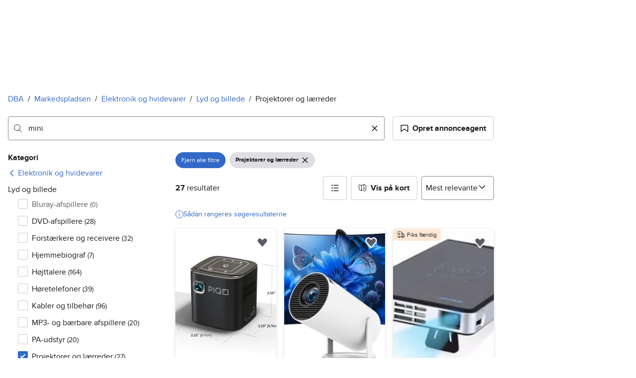

--- FILE ---
content_type: text/html; charset=utf-8
request_url: https://www.dba.dk/recommerce/forsale/search?product_category=2.93.3906.60&q=mini
body_size: 75122
content:
<!doctype html>
  <html lang="da">
      <head>
          <meta charset="utf-8">
          <meta name="viewport" content="width=device-width, initial-scale=1">
          <title>Mini | Projektorer og lærreder | Til salg | DBA</title>
          <link rel="preconnect" href="https://images.dbastatic.dk">
          <style>@media(scripting: enabled){[data-await-elements]{display: none !important;}}</style>
          <link rel="preload" href="https://assets.finn.no/pkg/@warp-ds/fonts/v1/ProximaNova-Regular.woff2" as="font" type="font/woff2" crossorigin>
          <link rel="preload" href="https://assets.finn.no/pkg/@warp-ds/fonts/v1/ProximaNova-Bold.woff2" as="font" type="font/woff2" crossorigin>
          <link rel="stylesheet" href="https://assets.dba.dk/pkg/@warp-ds/fonts/v1/dba-dk.css" crossorigin>
          <link rel="stylesheet" href="https://assets.dba.dk/pkg/@warp-ds/css/v2/tokens/dba-dk.css" crossorigin>
          <link rel="stylesheet" href="https://assets.dba.dk/pkg/@warp-ds/css/v2/resets.css" crossorigin>
          <link rel="stylesheet" href="https://assets.dba.dk/pkg/@warp-ds/css/v2/components.css" crossorigin>
          <link href="https://assets.dba.dk/pkg/recommerce-search-page/1.0.1697/styles.css" crossorigin media="all" type="text/css" rel="stylesheet">
          <link href="https://assets.dba.dk/pkg/advertising-podlet/1.1.307/client/index.css" crossorigin media="all" type="text/css" rel="stylesheet">
          <meta name="nmp:tracking:aurora" content="1"><meta name="nmp:tracking:brand" content="dba"><meta name="nmp:tracking:app-name" content="recommerce-search-page"><meta property="mbl:login" content="0">
          
          
          <script>(function(w,d,s,l,i){w[l]=w[l]||[];w[l].push({'gtm.start':
      new Date().getTime(),event:'gtm.js'});var f=d.getElementsByTagName(s)[0],
      j=d.createElement(s),dl=l!='dataLayer'?'&l='+l:'';j.async=true;j.src=
      'https://www.googletagmanager.com/gtm.js?id='+i+dl;f.parentNode.insertBefore(j,f);
      })(window,document,'script','dataLayer','GTM-MBD7PRZX');</script>
      
          
          <script src="https://assets.finn.no/pkg/@borealis/await-elements/v1/await-elements-init.js" type="module" crossorigin defer></script>
        <script src="https://assets.finn.no/npm/@lit-labs/ssr-client/v1/lit-element-hydrate-support.js" type="module" crossorigin defer></script>
          
          
        <link rel="alternate" hreflang=da href="https://www.dba.dk/recommerce/forsale/search?product_category=2.93.3906.60&q=mini" />
        <link rel="canonical" href="https://www.dba.dk/recommerce/forsale/search?product_category=2.93.3906.60&q=mini" />
        <meta name="csrf-token" content=undefined />
        <meta name="robots" content=index, follow />
        <script type="application/ld+json" id="seo-breadcrumbs">{"@context":"https://schema.org","@type":"BreadcrumbList","itemListElement":[{"@type":"ListItem","position":1,"name":"DBA","item":"https://www.dba.dk"},{"@type":"ListItem","position":2,"name":"Markedspladsen","item":"https://www.dba.dk/recommerce/forsale/search"},{"@type":"ListItem","position":3,"name":"Elektronik og hvidevarer","item":"https://www.dba.dk/recommerce/forsale/search?category=0.93"},{"@type":"ListItem","position":4,"name":"Lyd og billede","item":"https://www.dba.dk/recommerce/forsale/search?sub_category=1.93.3906"},{"@type":"ListItem","position":5,"name":"Projektorer og lærreder","item":"https://www.dba.dk/recommerce/forsale/search?product_category=2.93.3906.60"},{"@type":"ListItem","position":6,"name":"mini","item":"https://www.dba.dk/recommerce/forsale/search?product_category=2.93.3906.60&q=mini"}]}</script>
        <script type="application/ld+json" id="seoStructuredData">{"@context":"https://schema.org","@type":"CollectionPage","name":"Mini | Projektorer og lærreder | Til salg | DBA","description":"På DBA finder du 27 annonce(r) med søgeordet \"mini\" i kategorien Projektorer og lærreder. Køb det, du mangler – eller sælg noget, du ikke længere bruger.","url":"https://www.dba.dk/recommerce/forsale/search?product_category=2.93.3906.60&q=mini","mainEntity":{"@type":"ItemList","name":"Projektorer og lærreder","itemListOrder":"https://schema.org/ItemListUnordered","itemListElement":[{"@type":"ListItem","position":1,"item":{"@type":"Product","description":"PIQO mini projektor","offers":{"@type":"Offer","price":"250","priceCurrency":"DKK","availability":"https://schema.org/InStock","itemCondition":"https://schema.org/UsedCondition"},"name":"PIQO mini projektor","image":"https://images.dbastatic.dk/dynamic/default/item/18062785/7fb887a5-51c3-49e1-aec4-66b88781d40f","itemCondition":"https://schema.org/UsedCondition","url":"https://www.dba.dk/recommerce/forsale/item/18062785"}},{"@type":"ListItem","position":2,"item":{"@type":"Product","description":"NÖRDIC Mini Portable Projector","offers":{"@type":"Offer","price":"500","priceCurrency":"DKK","availability":"https://schema.org/InStock","itemCondition":"https://schema.org/UsedCondition"},"name":"NÖRDIC Mini Portable Projector","image":"https://images.dbastatic.dk/dynamic/default/item/18025172/5e405ac5-3ecd-4da8-a220-e36e656d2090","itemCondition":"https://schema.org/UsedCondition","url":"https://www.dba.dk/recommerce/forsale/item/18025172"}},{"@type":"ListItem","position":3,"item":{"@type":"Product","description":"Alcotell DLP WiFi Mini projector","offers":{"@type":"Offer","price":"300","priceCurrency":"DKK","availability":"https://schema.org/InStock","itemCondition":"https://schema.org/UsedCondition"},"name":"Alcotell DLP WiFi Mini projector","image":"https://images.dbastatic.dk/dynamic/default/item/17951304/44c6f0e0-6bb3-4ff9-8440-f7837db9acb6","itemCondition":"https://schema.org/UsedCondition","url":"https://www.dba.dk/recommerce/forsale/item/17951304"}},{"@type":"ListItem","position":4,"item":{"@type":"Product","description":"Mini Full HD Projektør","offers":{"@type":"Offer","price":"150","priceCurrency":"DKK","availability":"https://schema.org/InStock","itemCondition":"https://schema.org/UsedCondition"},"name":"Mini Full HD Projektør","image":"https://images.dbastatic.dk/dynamic/default/item/17935499/124d640e-8520-4390-9f06-f96d44b0ee4a","itemCondition":"https://schema.org/UsedCondition","url":"https://www.dba.dk/recommerce/forsale/item/17935499"}},{"@type":"ListItem","position":5,"item":{"@type":"Product","description":"Mini projektor fra FUN tm","offers":{"@type":"Offer","price":"490","priceCurrency":"DKK","availability":"https://schema.org/InStock","itemCondition":"https://schema.org/UsedCondition"},"name":"Mini projektor fra FUN tm","image":"https://images.dbastatic.dk/dynamic/default/item/14556343/08f0c2df-e6dd-46e8-95ab-45b9c2161b77","itemCondition":"https://schema.org/UsedCondition","url":"https://www.dba.dk/recommerce/forsale/item/14556343"}},{"@type":"ListItem","position":6,"item":{"@type":"Product","description":"Picco Projector Mini Projektor","offers":{"@type":"Offer","price":"400","priceCurrency":"DKK","availability":"https://schema.org/InStock","itemCondition":"https://schema.org/UsedCondition"},"brand":{"@type":"Brand","name":"Rega"},"name":"Picco Projector Mini Projektor","image":"https://images.dbastatic.dk/dynamic/default/item/16937475/1e35c7e9-9aeb-4fff-afd3-6e4d077a128e","itemCondition":"https://schema.org/UsedCondition","url":"https://www.dba.dk/recommerce/forsale/item/16937475"}},{"@type":"ListItem","position":7,"item":{"@type":"Product","description":"Mærke ukendt. Ny mini projector","offers":{"@type":"Offer","price":"300","priceCurrency":"DKK","availability":"https://schema.org/InStock","itemCondition":"https://schema.org/UsedCondition"},"name":"Mærke ukendt. Ny mini projector","image":"https://images.dbastatic.dk/dynamic/default/item/16931229/9a1a78bd-dd42-41df-92d3-4b9b148ef495","itemCondition":"https://schema.org/UsedCondition","url":"https://www.dba.dk/recommerce/forsale/item/16931229"}},{"@type":"ListItem","position":8,"item":{"@type":"Product","description":"Billig LED mini-projektor til hjemmebiograf eller lignende.","offers":{"@type":"Offer","price":"750","priceCurrency":"DKK","availability":"https://schema.org/InStock","itemCondition":"https://schema.org/UsedCondition"},"name":"Billig LED mini-projektor til hjemmebiograf eller lignende.","image":"https://images.dbastatic.dk/dynamic/default/item/16747712/13e2e818-f0a1-40ab-b000-df64efc1e29e","itemCondition":"https://schema.org/UsedCondition","url":"https://www.dba.dk/recommerce/forsale/item/16747712"}},{"@type":"ListItem","position":9,"item":{"@type":"Product","description":"Smart Mini Projektor – Erstat dit TV med op til 130” billede","offers":{"@type":"Offer","price":"499","priceCurrency":"DKK","availability":"https://schema.org/InStock","itemCondition":"https://schema.org/UsedCondition"},"name":"Smart Mini Projektor – Erstat dit TV med op til 130” billede","image":"https://images.dbastatic.dk/dynamic/default/45/45ad91b3-e289-41f0-a9af-57b427d3236f","itemCondition":"https://schema.org/UsedCondition","url":"https://www.dba.dk/recommerce/forsale/item/10833344"}},{"@type":"ListItem","position":10,"item":{"@type":"Product","description":"Mini LED Projektor","offers":{"@type":"Offer","price":"600","priceCurrency":"DKK","availability":"https://schema.org/InStock","itemCondition":"https://schema.org/UsedCondition"},"name":"Mini LED Projektor","image":"https://images.dbastatic.dk/dynamic/default/item/16445494/1f544d89-7b35-497c-8331-f40fad7cd823","itemCondition":"https://schema.org/UsedCondition","url":"https://www.dba.dk/recommerce/forsale/item/16445494"}},{"@type":"ListItem","position":11,"item":{"@type":"Product","description":"Mini projector","offers":{"@type":"Offer","price":"500","priceCurrency":"DKK","availability":"https://schema.org/InStock","itemCondition":"https://schema.org/UsedCondition"},"name":"Mini projector","image":"https://images.dbastatic.dk/dynamic/default/34/34a5dfca-acb9-4d1d-ac50-a9f77adca750","itemCondition":"https://schema.org/UsedCondition","url":"https://www.dba.dk/recommerce/forsale/item/11332472"}},{"@type":"ListItem","position":12,"item":{"@type":"Product","description":"⭐️. 🎥 Skytornic Mini LED Projektor (HDMI/USB/SD) – Kompakt og Effektiv","offers":{"@type":"Offer","price":"375","priceCurrency":"DKK","availability":"https://schema.org/InStock","itemCondition":"https://schema.org/UsedCondition"},"name":"⭐️. 🎥 Skytornic Mini LED Projektor (HDMI/USB/SD) – Kompakt og Effektiv","image":"https://images.dbastatic.dk/dynamic/default/item/15455859/403bdb78-f3a9-4612-8a1e-4d045138659c","itemCondition":"https://schema.org/UsedCondition","url":"https://www.dba.dk/recommerce/forsale/item/15455859"}},{"@type":"ListItem","position":13,"item":{"@type":"Product","description":"NEC projektor","offers":{"@type":"Offer","price":"250","priceCurrency":"DKK","availability":"https://schema.org/InStock","itemCondition":"https://schema.org/UsedCondition"},"name":"NEC projektor","image":"https://images.dbastatic.dk/dynamic/default/item/13776955/3688aeba-d442-4690-b3df-05a70bf44101","itemCondition":"https://schema.org/UsedCondition","url":"https://www.dba.dk/recommerce/forsale/item/13776955"}},{"@type":"ListItem","position":14,"item":{"@type":"Product","description":"Projektor NEC, NP-UM301WG ultra short throw","offers":{"@type":"Offer","price":"1300","priceCurrency":"DKK","availability":"https://schema.org/InStock","itemCondition":"https://schema.org/UsedCondition"},"name":"Projektor NEC, NP-UM301WG ultra short throw","image":"https://images.dbastatic.dk/dynamic/default/item/17677616/e6e63b7b-91fe-4a63-bbb9-0968aadb05a8","itemCondition":"https://schema.org/UsedCondition","url":"https://www.dba.dk/recommerce/forsale/item/17677616"}},{"@type":"ListItem","position":15,"item":{"@type":"Product","description":"Projektor","offers":{"@type":"Offer","price":"250","priceCurrency":"DKK","availability":"https://schema.org/InStock","itemCondition":"https://schema.org/UsedCondition"},"name":"Projektor","image":"https://images.dbastatic.dk/dynamic/default/2024/11/vertical-0/27/3/183/938/3_a618e613-a567-4bff-b408-bd086914cc88.jpg","itemCondition":"https://schema.org/UsedCondition","url":"https://www.dba.dk/recommerce/forsale/item/1839383"}},{"@type":"ListItem","position":16,"item":{"@type":"Product","description":"Epson EB - 595Wi WXGA Ultra Short Throw (UST) Projektor","offers":{"@type":"Offer","price":"1300","priceCurrency":"DKK","availability":"https://schema.org/InStock","itemCondition":"https://schema.org/UsedCondition"},"name":"Epson EB - 595Wi WXGA Ultra Short Throw (UST) Projektor","image":"https://images.dbastatic.dk/dynamic/default/item/17670638/1b5faf60-aed0-4b24-8822-7d58c145866c","itemCondition":"https://schema.org/UsedCondition","url":"https://www.dba.dk/recommerce/forsale/item/17670638"}},{"@type":"ListItem","position":17,"item":{"@type":"Product","description":"Jvc dla x9900 topmodel 2018","offers":{"@type":"Offer","price":"15000","priceCurrency":"DKK","availability":"https://schema.org/InStock","itemCondition":"https://schema.org/UsedCondition"},"brand":{"@type":"Brand","name":"JVC"},"name":"Jvc dla x9900 topmodel 2018","image":"https://images.dbastatic.dk/dynamic/default/03/034a1ce3-def3-4816-9f6c-b4af0de4fa2c","itemCondition":"https://schema.org/UsedCondition","url":"https://www.dba.dk/recommerce/forsale/item/8956873"}},{"@type":"ListItem","position":18,"item":{"@type":"Product","description":"Hjemmebiograf med god projektor","offers":{"@type":"Offer","price":"500","priceCurrency":"DKK","availability":"https://schema.org/InStock","itemCondition":"https://schema.org/UsedCondition"},"name":"Hjemmebiograf med god projektor","image":"https://images.dbastatic.dk/dynamic/default/item/17057172/b72e1c23-f7bf-41dc-99e5-269def3bc0b9","itemCondition":"https://schema.org/UsedCondition","url":"https://www.dba.dk/recommerce/forsale/item/17057172"}},{"@type":"ListItem","position":19,"item":{"@type":"Product","description":"BenQ MX525 Projektor - Lysstærk og pålidelig!","offers":{"@type":"Offer","price":"1000","priceCurrency":"DKK","availability":"https://schema.org/InStock","itemCondition":"https://schema.org/UsedCondition"},"name":"BenQ MX525 Projektor - Lysstærk og pålidelig!","image":"https://images.dbastatic.dk/dynamic/default/item/17822063/217968e3-aff2-439e-be8a-77ab31c31038","itemCondition":"https://schema.org/UsedCondition","url":"https://www.dba.dk/recommerce/forsale/item/17822063"}},{"@type":"ListItem","position":20,"item":{"@type":"Product","description":"Hitachi CP-WX4022WN 4000-Lumen WXGA 3LCD ProjeKtor","offers":{"@type":"Offer","price":"1300","priceCurrency":"DKK","availability":"https://schema.org/InStock","itemCondition":"https://schema.org/UsedCondition"},"name":"Hitachi CP-WX4022WN 4000-Lumen WXGA 3LCD ProjeKtor","image":"https://images.dbastatic.dk/dynamic/default/item/17673132/904acde6-7b58-48c4-a681-1b67ead3639a","itemCondition":"https://schema.org/UsedCondition","url":"https://www.dba.dk/recommerce/forsale/item/17673132"}},{"@type":"ListItem","position":21,"item":{"@type":"Product","description":"I3 Projektor med whiteboard","offers":{"@type":"Offer","price":"300","priceCurrency":"DKK","availability":"https://schema.org/InStock","itemCondition":"https://schema.org/UsedCondition"},"name":"I3 Projektor med whiteboard","image":"https://images.dbastatic.dk/dynamic/default/item/14331382/f392a7a5-0e06-4ff8-a693-8ee8495855d0","itemCondition":"https://schema.org/UsedCondition","url":"https://www.dba.dk/recommerce/forsale/item/14331382"}},{"@type":"ListItem","position":22,"item":{"@type":"Product","description":"Panasonic PT-VW540  5.500 lumens wxga projektor","offers":{"@type":"Offer","price":"1700","priceCurrency":"DKK","availability":"https://schema.org/InStock","itemCondition":"https://schema.org/UsedCondition"},"brand":{"@type":"Brand","name":"Panasonic"},"name":"Panasonic PT-VW540  5.500 lumens wxga projektor","image":"https://images.dbastatic.dk/dynamic/default/item/17061518/536bbaab-2d3c-4e47-92d5-f1e0a69068fe","itemCondition":"https://schema.org/UsedCondition","url":"https://www.dba.dk/recommerce/forsale/item/17061518"}},{"@type":"ListItem","position":23,"item":{"@type":"Product","description":"OPTOMA HD141X full hd projektor","offers":{"@type":"Offer","price":"1700","priceCurrency":"DKK","availability":"https://schema.org/InStock","itemCondition":"https://schema.org/UsedCondition"},"name":"OPTOMA HD141X full hd projektor","image":"https://images.dbastatic.dk/dynamic/default/item/17775616/7399a03d-85e4-4551-8531-52409eaf3245","itemCondition":"https://schema.org/UsedCondition","url":"https://www.dba.dk/recommerce/forsale/item/17775616"}},{"@type":"ListItem","position":24,"item":{"@type":"Product","description":"Acer H5383BD WXGA projekter","offers":{"@type":"Offer","price":"1399","priceCurrency":"DKK","availability":"https://schema.org/InStock","itemCondition":"https://schema.org/UsedCondition"},"name":"Acer H5383BD WXGA projekter","image":"https://images.dbastatic.dk/dynamic/default/item/16970835/7f174be1-bea7-4c2e-8f77-24e42ec2afe2","itemCondition":"https://schema.org/UsedCondition","url":"https://www.dba.dk/recommerce/forsale/item/16970835"}},{"@type":"ListItem","position":25,"item":{"@type":"Product","description":"Kraftig projektor på 4000 ANSI lumen udlejes (udlejes)","offers":{"@type":"Offer","price":"300","priceCurrency":"DKK","availability":"https://schema.org/InStock","itemCondition":"https://schema.org/UsedCondition"},"name":"Kraftig projektor på 4000 ANSI lumen udlejes (udlejes)","image":"https://images.dbastatic.dk/dynamic/default/d5/d53bc43a-f434-4128-aabf-ef0cf1c9bbe5","itemCondition":"https://schema.org/UsedCondition","url":"https://www.dba.dk/recommerce/forsale/item/10545083"}},{"@type":"ListItem","position":26,"item":{"@type":"Product","description":"Genopladelig Skærmforstørrer med Højttaler - Helt ny vare","offers":{"@type":"Offer","price":"264","priceCurrency":"DKK","availability":"https://schema.org/InStock","itemCondition":"https://schema.org/UsedCondition"},"name":"Genopladelig Skærmforstørrer med Højttaler - Helt ny vare","image":"https://images.dbastatic.dk/dynamic/default/item/16074624/1d9bb72f-1bcc-4093-be2e-e3c14966419d","itemCondition":"https://schema.org/UsedCondition","url":"https://www.dba.dk/recommerce/forsale/item/16074624"}},{"@type":"ListItem","position":27,"item":{"@type":"Product","description":"Projektor, Acer, P1265","offers":{"@type":"Offer","price":"600","priceCurrency":"DKK","availability":"https://schema.org/InStock","itemCondition":"https://schema.org/UsedCondition"},"name":"Projektor, Acer, P1265","image":"https://images.dbastatic.dk/dynamic/default/2025/1/vertical-0/26/9/660/733/9_9cc4f6b9-dd1e-4f19-8066-150a3bed1fe8.jpg","itemCondition":"https://schema.org/UsedCondition","url":"https://www.dba.dk/recommerce/forsale/item/6607339"}}]}}</script>
        
        <!-- Google Tag Manager -->
            <script>(function(w,d,s,l,i){w[l]=w[l]||[];w[l].push({'gtm.start':new Date().getTime(),event:'gtm.js'});var f=d.getElementsByTagName(s)[0],j=d.createElement(s),dl=l!='dataLayer'?'&l='+l:'';j.async=true;j.src='https://www.googletagmanager.com/gtm.js?id='+i+dl;f.parentNode.insertBefore(j,f);})(window,document,'script','dataLayer','GTM-T94FZCQF');</script>
        <!-- End Google Tag Manager -->
        
    
          
          <link href="https://static.finncdn.no/_c/common-browserbundle/v5.0.0/main.min.js" crossorigin as="script" rel="preload">
          <link href="https://assets.dba.dk/pkg/recommerce-search-page/1.0.1697/entry.client.js" crossorigin as="script" rel="preload">
          <link href="https://assets.dba.dk/pkg/advertising-podlet/1.1.307/client/client.js" crossorigin as="script" rel="preload">
          <link href="https://assets.dba.dk/pkg/broadcast-podlet/1.0.52/main.js" crossorigin as="script" rel="preload">
          <link href="https://assets.dba.dk/pkg/footer/1.1.176/footer.js" crossorigin as="script" rel="preload">
          <link href="https://assets.dba.dk/pkg/topbar/1.0.422/header.js" crossorigin as="script" rel="preload">
          <link href="https://assets.dba.dk/pkg/@warp-ds/elements/v2/index.js" crossorigin as="script" rel="preload">
          <link href="https://assets.dba.dk/pkg/search-sorting-info-podlet/1.0.20/entry.client.js" crossorigin as="script" rel="preload">
          
          <meta name="description" content="På DBA finder du 27 annonce(r) med søgeordet &quot;mini&quot; i kategorien Projektorer og lærreder. Køb det, du mangler – eller sælg noget, du ikke længere bruger.">
          <meta property="og:site_name" content="DBA.dk">
          <meta property="og:type" content="website">
          <meta property="og:image" content="https://www.dba.dk/android-chrome-192x192.png">
          <meta property="og:image:width" content="192">
          <meta property="og:image:height" content="192">
          <meta property="og:title" content="Mini | Projektorer og lærreder | Til salg | DBA">
          <meta property="og:description" content="På DBA finder du 27 annonce(r) med søgeordet &quot;mini&quot; i kategorien Projektorer og lærreder. Køb det, du mangler – eller sælg noget, du ikke længere bruger.">
          <meta property="og:locale" content="da">
          <link rel="icon" href="/favicon.ico">
<link rel="icon" href="/favicon-t-96x96.png" sizes="96x96">
<link rel="apple-touch-icon" href="/apple-touch-icon-180x180.png">
          <link rel="manifest" href="/manifest.json">
          
          
      </head>
      <body>
          <noscript><iframe src="https://www.googletagmanager.com/ns.html?id=GTM-MBD7PRZX"
      height="0" width="0" style="display:none;visibility:hidden"></iframe></noscript>
          
        
        <!-- Google Tag Manager (noscript) --> 
            <noscript><iframe src="https://www.googletagmanager.com/ns.html?id=GTM-T94FZCQF" height="0" width="0" style="display:none;visibility:hidden"></iframe></noscript>
        <!-- End Google Tag Manager (noscript) -->
        
        
        <!-- FINN HEADER (VERSION: github-action-job-6362890-301-1) -->
        <style>html { font-size: 62.5%; }</style>
        <!--lit-part dpdi7DWzyz4=--><!--lit-node 0--><link rel="stylesheet" href="https://assets.dba.dk/pkg/@warp-ds/fonts/v1/dba-dk.css" />
                <!--lit-node 1--><link rel="stylesheet" href="https://assets.finn.no/pkg/@warp-ds/css/v2/tokens/dba-dk.css" />
                <span>
                    <!--lit-node 3--><finn-topbar
                        
                        
                        
                        
                        
                        
                        
                        
                        
                        
                        
                     active-menu-item="NONE" sites="//www.dba.dk" locale="da" translations="{&quot;browser-warning.broadcast.aria-label&quot;:[&quot;Vigtig besked&quot;],&quot;browser-warning.broadcast.content.expiration&quot;:[&quot;Fra den 1. januar 2021 vil du måske ikke længere kunne bruge DBA, da vi stopper supporten til gamle browsere&quot;],&quot;browser-warning.broadcast.content.hello&quot;:[&quot;Hovsa, du bruger vist en gammel browserversion ser det ud til! Du skal opdatere din browser, hvis DBA skal kunne fungere korrekt&quot;],&quot;browser-warning.broadcast.content.upgrade&quot;:[&quot;Ønsker du at prøve en helt ny browser? Her er nogle forslag&quot;],&quot;browser-warning.broadcast.dismiss.aria-label&quot;:[&quot;Afvis&quot;],&quot;onboarding.dialog.button.back&quot;:[&quot;Tilbage&quot;],&quot;onboarding.dialog.button.discover-dba&quot;:[&quot;Opdag det nye DBA&quot;],&quot;onboarding.dialog.button.finish&quot;:[&quot;Gennemfør&quot;],&quot;onboarding.dialog.button.letsgo&quot;:[&quot;Lad os komme i gang!&quot;],&quot;onboarding.dialog.button.next&quot;:[&quot;Næste&quot;],&quot;onboarding.dialog.button.remind-me-later&quot;:[&quot;Påmind mig senere&quot;],&quot;onboarding.dialog.button.take-tour&quot;:[&quot;Få en rundvisning&quot;],&quot;onboarding.dialog.content.first-screen.image.alttext.blocket&quot;:[&quot;Person, der rutsjer ned af en rød rutsjebane mod et DBA-skilt.&quot;],&quot;onboarding.dialog.content.first-screen.image.alttext.dba&quot;:[&quot;DBA-logo i forbindelse med lancering af ny platform&quot;],&quot;onboarding.dialog.content.first-screen.image.alttext.tori&quot;:[&quot;En rød cirkel med ordene \&quot;ToriDiili - sikker betaling, problemfri levering\&quot;.&quot;],&quot;onboarding.dialog.content.first-screen.text.blocket&quot;:[&quot;Det nye DBA er live med nye måder at finde, gemme og sælge på. Den samme velkendte markedsplads, bare lidt anderledes!&quot;],&quot;onboarding.dialog.content.first-screen.text.dba&quot;:[&quot;DBA har fået nye funktioner, der gør det nemmere at handle brugt. Ved at fortsætte accepterer jeg DBA&#39;s&quot;],&quot;onboarding.dialog.content.first-screen.text.tori&quot;:[&quot;Den velkendte og sikre Tori-webshop er nu blevet endnu mere sikker og nem at bruge. For eksempel kan du nu foretage transaktioner gennem Toris egen betalings- og fragtservice ToriDiili.&quot;],&quot;onboarding.dialog.content.first-screen.title.blocket&quot;:[&quot;Vi har ændret lidt på tingene!&quot;],&quot;onboarding.dialog.content.first-screen.title.dba&quot;:[&quot;Velkommen til det nye DBA!&quot;],&quot;onboarding.dialog.content.first-screen.title.t-and-c-link-text.dba&quot;:[&quot;vilkår&quot;],&quot;onboarding.dialog.content.first-screen.title.tori&quot;:[&quot;Velkommen til det nye og forbedrede Tori!&quot;],&quot;onboarding.dialog.content.fourth-screen.image.alttext.blocket&quot;:[&quot;Hånd, der holder et kamera og tager et billede af en polkaprikket vase på et bord.&quot;],&quot;onboarding.dialog.content.fourth-screen.image.alttext.dba&quot;:[&quot;Nemme og sikre handler med DBA. Eksempel på fragtmuligheder baseret på varens størrelse for sælgere.&quot;],&quot;onboarding.dialog.content.fourth-screen.image.alttext.tori&quot;:[&quot;Sælgers profil i en annonce. Det viser navnet Liisa Andersson, valideret bruger, Tori-bruger siden 2012. Sælgeren har 16 bedømmelser med en gennemsnitlig vurdering på 8,7.&quot;],&quot;onboarding.dialog.content.fourth-screen.text.blocket&quot;:[&quot;Bedre kladder, bedre annonsestatistiker og spændende nye fordele!&quot;],&quot;onboarding.dialog.content.fourth-screen.text.dba&quot;:[&quot;Nu slipper du for at udveksle private oplysninger eller aftale betaling. Det klarer vi for dig.&quot;],&quot;onboarding.dialog.content.fourth-screen.text.tori&quot;:[&quot;Du kan se sælgerens vurderinger og profil, før du bestemmer dig for at købe. Takket være køberbeskyttelse udbetales pengene først til sælgeren efter, at du har kontrolleret varen efter levering.&quot;],&quot;onboarding.dialog.content.fourth-screen.title.blocket&quot;:[&quot;Sælg og opnå fordele&quot;],&quot;onboarding.dialog.content.fourth-screen.title.dba&quot;:[&quot;Sælg uden småsnak&quot;],&quot;onboarding.dialog.content.fourth-screen.title.tori&quot;:[&quot;Alle salg på ToriDiili inkluderer købsbeskyttelse&quot;],&quot;onboarding.dialog.content.second-screen.image.alttext.blocket&quot;:[&quot;Hånd, der holder en smartphone med en rød knallert på skærmen.&quot;],&quot;onboarding.dialog.content.second-screen.image.alttext.dba&quot;:[&quot;Guide: Sådan tjekker man sine handelsespartneres bedømmelser. Profilkort tilhørende Lisa Andersen, en MitID-valideret bruger med en gennemsnitlig score på 9,2 ud fra 16 bedømmelser.&quot;],&quot;onboarding.dialog.content.second-screen.image.alttext.tori&quot;:[&quot;En smartphone viser en Tori-annonce og en knap med teksten \&quot;Byd på ToriDiili\&quot;.&quot;],&quot;onboarding.dialog.content.second-screen.text.blocket&quot;:[&quot;Flere måder at søge på takket være flere kategorier og filtre. Nem fragt og sikker betaling - som du kender det.&quot;],&quot;onboarding.dialog.content.second-screen.text.dba&quot;:[&quot;Du kan nu se andres bedømmelser af brugeren, du handler med, før du køber eller sælger.&quot;],&quot;onboarding.dialog.content.second-screen.text.tori&quot;:[&quot;Find skjulte skatte over hele Finland med få klik! Du kan genkende annoncerne fra tjenesten på ToriDiili-logoet.&quot;],&quot;onboarding.dialog.content.second-screen.title.blocket&quot;:[&quot;Smartere søgning og køb!&quot;],&quot;onboarding.dialog.content.second-screen.title.dba&quot;:[&quot;Se andres bedømmelser&quot;],&quot;onboarding.dialog.content.second-screen.title.tori&quot;:[&quot;Shop som i en webshop&quot;],&quot;onboarding.dialog.content.third-screen.image.alttext.blocket&quot;:[&quot;Grøn cykel med grå hjul og gule greb på styret.&quot;],&quot;onboarding.dialog.content.third-screen.image.alttext.dba&quot;:[&quot;Køb trygt med DBA i hele Danmark. Eksempel på betalingsoversigt, der viser et samlet beløb på 345 kr. med mulighed for betaling med MobilePay.&quot;],&quot;onboarding.dialog.content.third-screen.image.alttext.tori&quot;:[&quot;En smartphone, der viser overskriften \&quot;Tilbyd ToriDiili - Toris nye fragt- og betalingsservice\&quot;. En pil peger på den pakkestørrelse, som sælgeren skal vælge for fragt.&quot;],&quot;onboarding.dialog.content.third-screen.text.blocket&quot;:[&quot;Sortér favoritter med lister, og gem så mange søgeagenter, du vil. Plus bedømmelser på alle handler mellem privatpersoner, ligegyldigt hvordan du handler.&quot;],&quot;onboarding.dialog.content.third-screen.text.dba&quot;:[&quot;Køb nemt direkte på DBA med fragt og tryg betaling i én løsning med Fiks færdig.&quot;],&quot;onboarding.dialog.content.third-screen.text.tori&quot;:[&quot;Når du sælger dine varer med ToriDiili, behøver du ikke at udveksle kontaktoplysninger eller aftale betaling med køberen - det hele går automatisk gennem Tori!&quot;],&quot;onboarding.dialog.content.third-screen.title.blocket&quot;:[&quot;Gå ikke glip af en eneste handel&quot;],&quot;onboarding.dialog.content.third-screen.title.dba&quot;:[&quot;Køb som i en webshop&quot;],&quot;onboarding.dialog.content.third-screen.title.tori&quot;:[&quot;Sælg uden beskeder frem og tilbage&quot;],&quot;onboarding.dialog.header.close-button.area-label&quot;:[&quot;Luk&quot;],&quot;onboarding.dialog.header.close-icon.title&quot;:[&quot;Kryds&quot;],&quot;topbar.callout-wrapper-favorites.text&quot;:[&quot;Find dine favoritter her&quot;],&quot;topbar.header.business-center.link&quot;:[&quot;Til virksomheder&quot;],&quot;topbar.header.frontpage.link.aria-label&quot;:[&quot;Forside&quot;],&quot;topbar.header.logo.aria-label&quot;:[&quot;DBA-logoet viser navnet DBA skrevet med hvid tekst i et lyseblåt rektangel til højre for en mørkeblå kvart cirkel.&quot;],&quot;topbar.header.messages.text&quot;:[&quot;Beskeder&quot;],&quot;topbar.header.new-ad.link&quot;:[&quot;Ny annonce&quot;],&quot;topbar.link.login&quot;:[&quot;Log ind&quot;],&quot;topbar.link.profile&quot;:[&quot;Min DBA&quot;],&quot;topbar.notifications.link.aria-label&quot;:[&quot;Notifikationer&quot;],&quot;topbar.notifications.link.text&quot;:[&quot;Notifikationer&quot;],&quot;topbar.notifications.link.title&quot;:[&quot;Notifikationer&quot;],&quot;topbar.profile-image.alt&quot;:[&quot;Mit profilbillede&quot;],&quot;topbar.subtitle&quot;:[&quot;Mulighedernes marked&quot;]}" brand="DBA" links="{&quot;newAd&quot;:&quot;/create-item/start&quot;}" profile-image-url="https://images.beta.tori.fi/dynamic/80x80c/profile_placeholders/default" messaging-unread-count="0"><template shadowroot="open" shadowrootmode="open"><style>
                :host {
                    width: 100%;
                    display: block;
                    height: 50px;
                    margin-bottom: 16px;
                }

                .z-20 {
                    z-index: 20;
                }

                /* Reserve space for icons when not yet defined */
                w-icon-circle-user-filled-24:not(:defined),
                w-icon-circle-user-24:not(:defined),
                w-icon-bell-filled-24:not(:defined),
                w-icon-bell-24:not(:defined),
                w-icon-building-24:not(:defined),
                w-icon-circle-plus-filled-24:not(:defined),
                w-icon-circle-plus-24:not(:defined) {
                    display: inline-block;
                    width: 24px;
                    height: 24px;
                }
                /* Reserve height for messaging icon when not yet defined */
                .messaging-placeholder {
                    display: inline-block;
                    height: 24px;
                }

                @media print {
                    header {
                        position: static !important;
                    }
                }

                @media (min-width: 320px) {
                    .mobile-logo {
                        display: block;
                    }

                    .home-icon {
                        display: none;
                    }
                }

                @media (min-width: 812px) {
                    .finn-logo-text {
                        display: block;
                    }
                }
                @media (max-width: 319px) {
                    .mobile-logo {
                        display: none;
                    }
                    .logo {
                        flex-grow: 1;
                        margin-left: -16px;
                    }
                }

                @media (max-width: 767px) {
                    .mobile-logo svg {
                        width: 54px;
                    }

                    .for-business-icon {
                        display: none;
                    }
                }
                *,:before,:after{--w-rotate:0;--w-rotate-x:0;--w-rotate-y:0;--w-rotate-z:0;--w-scale-x:1;--w-scale-y:1;--w-scale-z:1;--w-skew-x:0;--w-skew-y:0;--w-translate-x:0;--w-translate-y:0;--w-translate-z:0;box-sizing:border-box;border-style:solid;border-width:0;border-color:var(--w-s-color-border)}html{font-size:62.5%}body{background-color:var(--w-s-color-background);min-height:100%;margin:0;overflow-y:scroll}body,:host{-webkit-text-size-adjust:100%;tab-size:4;-webkit-tap-highlight-color:transparent;font-family:var(--w-font-family);font-size:var(--w-font-size-m);line-height:var(--w-line-height-m);color:var(--w-s-color-text)}hr{color:inherit;border-top-width:1px;height:0}abbr:where([title]){-webkit-text-decoration:underline dotted;text-decoration:underline dotted}h1,h2,h3,h4,h5,h6{font-size:inherit;font-weight:700}a{cursor:pointer;color:var(--w-s-color-text-link);text-decoration:none}a:hover,a:focus,a:active{text-decoration:underline}a:focus-visible{outline:2px solid var(--w-s-color-border-focus);outline-offset:1px}b,strong{font-weight:700}code,kbd,samp,pre{font-family:ui-monospace,SFMono-Regular,Menlo,Monaco,Consolas,Liberation Mono,Courier New,monospace;font-size:1em}sub,sup{vertical-align:baseline;font-size:75%;line-height:0;position:relative}sub{bottom:-.25em}sup{top:-.5em}table{text-indent:0;border-color:inherit;border-collapse:collapse}button,input,optgroup,select,textarea{font-family:inherit;font-size:100%;font-weight:inherit;line-height:inherit;color:inherit;margin:0;padding:0}button,select{text-transform:none}button,[type=button],[type=reset],[type=submit]{-webkit-appearance:button}:-moz-focusring{outline:auto}:-moz-ui-invalid{box-shadow:none}progress{vertical-align:baseline}::-webkit-inner-spin-button{height:auto}::-webkit-outer-spin-button{height:auto}[type=search]{-webkit-appearance:textfield;outline-offset:-2px}::-webkit-search-decoration{-webkit-appearance:none}::-webkit-file-upload-button{-webkit-appearance:button;font:inherit}summary{display:list-item}blockquote,dl,dd,h1,h2,h3,h4,h5,h6,hr,figure,p,pre{margin:0}fieldset{margin:0;padding:0}legend{padding:0}ol,ul,menu{margin:0;padding:0;list-style:none}textarea{resize:vertical}input::placeholder,textarea::placeholder{opacity:1;color:var(--w-s-color-text-placeholder)}button,[role=button]{cursor:pointer}:disabled{cursor:default}img,svg,video,canvas,audio,iframe,embed,object{vertical-align:middle;display:block}img,video{max-width:100%;height:auto}h1{font-size:var(--w-font-size-xxl);line-height:var(--w-line-height-xxl)}h2{font-size:var(--w-font-size-xl);line-height:var(--w-line-height-xl)}h3{font-size:var(--w-font-size-l);line-height:var(--w-line-height-l)}h4{font-size:var(--w-font-size-m);line-height:var(--w-line-height-m)}h5{font-size:var(--w-font-size-s);line-height:var(--w-line-height-s)}dt,dd{margin:0 16px}h1,h2,h3,h4,h5,ul,ol,dl,p,blockquote{margin:0 0 8px}[hidden]{display:none!important}[tabindex="-1"]:focus:not(:focus-visible){outline:none}legend{float:left;width:100%;margin:0;padding:0;display:table}legend+*{clear:both}fieldset{border:0;min-width:0;margin:0;padding:.01em 0 0}body:not(:-moz-handler-blocked) fieldset{display:table-cell}svg{pointer-events:none}.page-container{background-color:var(--w-s-color-background);max-width:1010px;margin:0;padding:0 16px}@media (min-width:1300px){.page-container{margin-left:auto;margin-right:auto;padding-left:31px;padding-right:31px}}.bg-inherit{background-color:inherit}.border-b{border-bottom-width:1px}.border-b-2{border-bottom-width:2px}.border-transparent{border-color:#0000}.border-\[--w-color-navbar-border-selected\],.hover\:border-\[--w-color-navbar-border-selected\]:hover,.focus\:border-\[--w-color-navbar-border-selected\]:focus{border-color:var(--w-color-navbar-border-selected)}.rounded-full{border-radius:9999px}.text-\[--w-color-navbar-icon-selected\]{color:var(--w-color-navbar-icon-selected)}.block{display:block}.inline-block{display:inline-block}.flex{display:flex}.hidden{display:none}.no-underline,.hover\:no-underline:hover,.focus\:no-underline:focus,.active\:no-underline:active{text-decoration:none}.flex-auto{flex:auto}.focus\:outline-none:focus{outline-offset:2px;outline:2px solid #0000}.items-center{align-items:center}.justify-center{justify-content:center}.fixed{position:fixed}.relative{position:relative}.static{position:static}.z-20{z-index:20}.s-bg{background-color:var(--w-s-color-background)}.s-text{color:var(--w-s-color-text)}.s-icon-subtle{color:var(--w-s-color-icon-subtle)}.s-border{border-color:var(--w-s-color-border)}.w-full{width:100%}.-mb-4{margin-bottom:-.4rem}.ml-8{margin-left:.8rem}.pt-2{padding-top:.2rem}.font-bold{font-weight:700}.pointer-events-none{pointer-events:none}.whitespace-nowrap{white-space:nowrap}.text-12{font-size:var(--w-font-size-xs);line-height:var(--w-line-height-xs)}@media (max-width:479.9px){.lt-sm\:pr-0{padding-right:0}}@media (min-width:480px){.sm\:block{display:block}.sm\:hidden{display:none}}@media (min-width:768px){.md\:block{display:block}.md\:flex-none{flex:none}.md\:ml-10{margin-left:1rem}.md\:mr-auto{margin-right:auto}.md\:px-10{padding-left:1rem;padding-right:1rem}.md\:py-0{padding-top:0;padding-bottom:0}};
            </style><!--lit-part M2fsCbrOnUg=-->
            <header class="s-bg border-b s-border w-full fixed z-20" data-browser-warning="true">
                <!--lit-node 1--><span role="img" aria-label="DBA-logoet viser navnet DBA skrevet med hvid tekst i et lyseblåt rektangel til højre for en mørkeblå kvart cirkel."></span>
                <nav
                    class="bg-inherit page-container flex notranslate lt-sm:pr-0"
                    style="height:49px"
                    aria-label="Topp"
                >
                    <!--lit-node 3--><a
                        href="//www.dba.dk"
                        class="logo flex justify-center items-center md:mr-auto border-b-2 border-transparent hover:border-[--w-color-navbar-border-selected] focus:border-[--w-color-navbar-border-selected] focus:outline-none text-grey-800 no-underline hover:no-underline focus:no-underline active:no-underline "
                        aria-current="false"
                        aria-label="Forside"
                        data-automation-id="frontpage-link"
                        title="Forside"
                    >
                        <!--lit-part eglZwT5+6pM=-->
                    <w-icon-house-24 class="-mb-4 s-icon-subtle home-icon"></w-icon-house-24>
                    <span class="mobile-logo">
                        <svg width="76" height="49" viewBox="0 0 76 49" fill="none" xmlns="http://www.w3.org/2000/svg">
                            <g clip-path="url(#clip0_5429_2606)">
                                <path
                                    fill-rule="evenodd"
                                    clip-rule="evenodd"
                                    d="M17.2558 9.14486H21.7099C22.0149 9.1414 22.2655 9.3842 22.2706 9.68822V38.5797C22.2673 38.7241 22.2062 38.8612 22.1009 38.9604C21.9955 39.0596 21.8547 39.1126 21.7099 39.1076H17.9099C17.5857 39.0989 17.2951 38.9058 17.1624 38.6108L16.6951 37.3843C14.8951 38.9493 12.5893 39.8146 10.2009 39.8217C4.5787 39.8217 0 35.0401 0 29.1562C0 23.2723 4.5787 18.4907 10.2009 18.4907C12.5916 18.5005 14.8981 19.3717 16.6951 20.9436V9.6727C16.6984 9.52829 16.7595 9.39119 16.8648 9.29202C16.9702 9.19284 17.111 9.13984 17.2558 9.14486ZM5.591 29.1717C5.591 32.1214 8.08281 34.5122 11.1509 34.5122C14.2189 34.5122 16.7107 32.1214 16.7107 29.1717C16.7107 26.222 14.2189 23.8312 11.1509 23.8312C8.08281 23.8312 5.591 26.222 5.591 29.1717Z"
                                    fill="#00098A"
                                />
                                <path
                                    fill-rule="evenodd"
                                    clip-rule="evenodd"
                                    d="M33.6363 20.9377C35.431 19.3626 37.7391 18.4913 40.1306 18.486C45.7528 18.486 50.3315 23.2807 50.3315 29.1616C50.3315 35.0425 45.7528 39.8217 40.1306 39.8217C37.7399 39.8119 35.4333 38.9411 33.6363 37.37L33.1691 38.5959C33.0315 38.8866 32.7439 39.0777 32.4216 39.0924H28.6216C28.4768 39.0974 28.336 39.0444 28.2306 38.9453C28.1253 38.8462 28.0642 38.7092 28.0609 38.5648V9.67243C28.0642 9.5281 28.1253 9.39107 28.2306 9.29194C28.336 9.19281 28.4768 9.13984 28.6216 9.14486H33.0757C33.2205 9.13984 33.3613 9.19281 33.4666 9.29194C33.572 9.39107 33.6331 9.5281 33.6363 9.67243V20.9377ZM33.6364 29.1461C33.6364 32.0943 36.1282 34.4839 39.1962 34.4839C42.2643 34.4839 44.7561 32.0943 44.7561 29.1461C44.7561 26.1979 42.2643 23.8083 39.1962 23.8083C36.1282 23.8083 33.6364 26.1979 33.6364 29.1461Z"
                                    fill="#00098A"
                                />
                                <path
                                    fill-rule="evenodd"
                                    clip-rule="evenodd"
                                    d="M71.1808 19.2541H75.3078C75.4526 19.2491 75.5934 19.3021 75.6988 19.4013C75.8041 19.5006 75.8652 19.6377 75.8685 19.7822V38.6533C75.8652 38.7977 75.8041 38.9349 75.6988 39.0341C75.5934 39.1333 75.4526 39.1864 75.3078 39.1814H71.5078C71.1836 39.1727 70.893 38.9795 70.7603 38.6843L70.293 37.4573C68.493 39.023 66.1872 39.8888 63.7988 39.8958C58.1766 39.8958 53.5979 35.112 53.5979 29.2255C53.5979 23.339 58.1766 18.5552 63.7988 18.5552C66.1882 18.5566 68.4959 19.4231 70.293 20.9937L70.5266 19.7667C70.6043 19.4686 70.872 19.2589 71.1808 19.2541ZM64.7488 34.5529C67.8012 34.5529 70.293 32.1765 70.3086 29.241V29.1789C70.293 26.2434 67.8168 23.867 64.7488 23.867C61.6807 23.867 59.1889 26.2589 59.1889 29.2099C59.1889 32.161 61.6963 34.5529 64.7488 34.5529Z"
                                    fill="#00098A"
                                />
                            </g>
                            <defs>
                                <clipPath id="clip0_5429_2606">
                                    <rect width="75.8684" height="31" fill="white" transform="translate(0 9)" />
                                </clipPath>
                            </defs>
                        </svg>
                    </span>
                <!--/lit-part-->
                    </a>
                    <!--lit-part wbjyOmlNlQU=--> <!--lit-part--><!--/lit-part-->
                              <!--lit-node 1--><a
                                  id="top-bar_notifications-link"
                                  href="//www.dba.dk/notifications"
                                  class="border-transparent group flex flex-auto md:flex-none justify-center items-center md:py-0 md:px-10 md:ml-10 relative no-wrap text-12 no-underline  min-width-0 border-b-2 hover:border-[--w-color-navbar-border-selected] focus:border-[--w-color-navbar-border-selected] focus:outline-none hover:no-underline focus:no-underline active:no-underline"
                                  aria-current="false"
                                  aria-label="Notifikationer"
                                  data-automation-id="notifications-link"
                                  title="Notifikationer"
                                  
                                  rel="nofollow"
                              >
                                  <!--lit-part ISYYNefsTdw=--> <w-icon-bell-24 class="-mb-4 s-icon-subtle"></w-icon-bell-24><!--/lit-part-->
                                  <!--lit-node 3--><notification-bubble ></notification-bubble>
                                  <span class="hidden md:block ml-8 s-text translate font-bold" style="color: #474445;"
                                      ><!--lit-part-->Notifikationer<!--/lit-part--></span
                                  >
                              </a>
                              <!--lit-node 6--><a
                                  href="//www.dba.dk/create-item/start"
                                  class="border-transparent group flex flex-auto md:flex-none justify-center items-center md:py-0 md:px-10 md:ml-10 relative no-wrap text-12 no-underline min-width-0 border-b-2 hover:border-[--w-color-navbar-border-selected] focus:border-[--w-color-navbar-border-selected] focus:outline-none hover:no-underline focus:no-underline active:no-underline"
                                  aria-current="false"
                                  aria-label="Ny annonce"
                                  data-automation-id="new-ad-link"
                                  title="Ny annonce"
                                  
                                  rel="nofollow"
                              >
                                  <!--lit-part U9LtR7U/Q2s=--><w-icon-circle-plus-24 class="-mb-4 s-icon-subtle"></w-icon-circle-plus-24><!--/lit-part-->
                                  <span class="hidden md:block ml-8 s-text translate font-bold" style="color: #474445;"
                                      ><!--lit-part-->Ny annonce<!--/lit-part--></span
                                  >
                              </a>

                              <!--lit-node 10--><a
                                  id="top-bar_messages-link"
                                  href="//www.dba.dk/messages"
                                  class="border-transparent group flex flex-auto md:flex-none justify-center items-center md:py-0 md:px-10 md:ml-10 relative no-wrap text-12 no-underline  min-width-0 border-b-2 hover:border-[--w-color-navbar-border-selected] focus:border-[--w-color-navbar-border-selected] focus:outline-none hover:no-underline focus:no-underline active:no-underline"
                                  aria-current="false"
                                  aria-label="Beskeder"
                                  data-automation-id="inbox-link"
                                  title="Beskeder"
                                  
                                  rel="nofollow"
                              >
                                  <!--lit-node 11--><messaging-icon
                                      text="Beskeder"
                                      count="0"
                                      
                                      
                                      
                                  >
                                      <!-- Placeholder with reserved width based on current brand -->
                                      <!--lit-node 13--><span
                                          class="messaging-placeholder"
                                          style="width: 83.266px;"
                                      ></span>
                                  </messaging-icon>
                              </a>
                              <!--lit-part V4jcaihQmOU=--><!--lit-node 0--><a
            href="//www.dba.dk/auth/login"
            class="border-transparent group flex flex-auto md:flex-none justify-center items-center md:py-0 md:px-10 md:ml-10 relative no-wrap text-12 no-underline  min-width-0 border-b-2 hover:border-[--w-color-navbar-border-selected] focus:border-[--w-color-navbar-border-selected] focus:outline-none hover:no-underline focus:no-underline active:no-underline"
            aria-current="false"
            aria-label="Log ind"
            data-automation-id="profile-link"
            title="Log ind"
            
            rel="nofollow"
        >
            <span data-hj-suppress id="topbar_profile-image"><!--lit-part 00uwu7WAOQY=--><w-icon-circle-user-24 class="-mb-4 s-icon-subtle"></w-icon-circle-user-24><!--/lit-part--></span>
            <span class="hidden md:block ml-8 text-gray-800 translate font-bold" style="color: #474445;"
                ><!--lit-part-->Log ind<!--/lit-part--></span
            >
        </a><!--/lit-part--><?><!--/lit-part-->
                </nav>
            </header>
        <!--/lit-part--></template></finn-topbar>
                    <!--lit-part BRUAAAUVAAA=--><?><!--/lit-part-->
                </span><!--/lit-part-->
        <topbar-data-service login-id="" spid-id="" api-url="https://www.dba.dk/recommerce/forsale/search/podium-resource/header/api"></topbar-data-service>
        <browser-warning ></browser-warning>
    
        
    
  <script id="advertising-initial-state" type="application/json">
    {"env":"prod","logSessionId":"52bffdb8-657a-4f5c-ae31-eaaab7c3a32f","unleashFeatures":{"killswitch":{"feature":"killswitch","id":"advertising-podlet.killswitch","abtest":false,"enabled":false},"enableGamTestCampaign":{"feature":"enableGamTestCampaign","id":"advertising-podlet.enableGamTestCampaign","abtest":false,"enabled":false},"disableAdvertisingConfigApi":{"feature":"disableAdvertisingConfigApi","id":"advertising-podlet.disableAdvertisingConfigApi","abtest":false,"enabled":false},"killswitchPrebid":{"feature":"killswitchPrebid","id":"advertising-podlet.killswitchPrebid","abtest":false,"enabled":false},"overrideAfsPubId":{"feature":"overrideAfsPubId","id":"advertising-podlet.overrideAfsPubId","abtest":false,"enabled":false},"enableGlobalPrebidConfigs":{"feature":"enableGlobalPrebidConfigs","id":"advertising-podlet.enableGlobalPrebidConfigs","abtest":false,"enabled":true},"enableBatchRequestSplit":{"feature":"enableBatchRequestSplit","id":"advertising-podlet.enableBatchRequestSplit","abtest":false,"enabled":false},"afsForNonConsent":{"feature":"afsForNonConsent","id":"advertising-podlet.afsForNonConsent","abtest":false,"enabled":true},"enableTop1Wallpaper":{"feature":"enableTop1Wallpaper","id":"advertising-podlet.enableTop1Wallpaper","abtest":false,"enabled":false}},"amplitudeExperiments":{"experiments":{},"payloads":{}},"baseUrl":"https://www.dba.dk/recommerce/forsale/search/podium-resource/advertising","config":{"brand":"dba","deviceType":"desktop","vertical":"recommerce","pageType":"result","subvertical":"forsale","adServer":{"afs":{"pubId":"partner-pub-7724422677792634","query":"mini","adPage":"1"},"gam":{"networkId":"18031432","targeting":[{"key":"consent","value":["0"]},{"key":"recom_cat_1","value":["93"]},{"key":"recom_cat_2","value":["93.3906"]},{"key":"recom_cat_3","value":["93.3906.60"]},{"key":"search_query","value":["mini"]},{"key":"is_logged_in","value":["false"]},{"key":"device","value":["desktop"]},{"key":"page","value":["result"]},{"key":"vertical","value":["recommerce"]}],"adUnitName":"dba-recommerce","contentUrl":"https://dba.dk/recommerce/forsale/search?product_category=2.93.3906.60\u0026q=mini"},"prebid":{"targeting":[{"key":"recom_cat_1_t","value":["Elektronik og hvidevarer"]},{"key":"recom_cat_2_t","value":["Lyd og billede"]},{"key":"recom_cat_3_t","value":["Projektorer og lærreder"]},{"key":"recom_cat_1","value":["93"]},{"key":"recom_cat_2","value":["93.3906"]},{"key":"recom_cat_3","value":["93.3906.60"]},{"key":"search_query","value":["mini"]},{"key":"is_logged_in","value":["false"]},{"key":"device","value":["desktop"]},{"key":"page","value":["result"]},{"key":"vertical","value":["recommerce"]}]}},"placements":[{"adServer":{"type":"gam","config":{"path":"/18031432/dba-recommerce/wde/result/audience","mediaTypes":[{"type":"display","width":1,"height":11,"sizeName":"DISPLAY_1x11"}]}},"intermingle":{"grid":null,"list":null},"placementId":"advt_audience"},{"adServer":{"type":"gam","config":{"path":"/18031432/dba-recommerce/wde/result/bottom_1","mediaTypes":[{"type":"display","width":930,"height":180,"sizeName":"DISPLAY_930x180"},{"type":"native","sizeName":"NATIVE_fluid"}]}},"intermingle":{"grid":null,"list":null},"placementId":"advt_bottom_1"},{"adServer":{"type":"gam","config":{"path":"/18031432/dba-recommerce/wde/result/left_1","mediaTypes":[{"type":"display","width":160,"height":600,"sizeName":"DISPLAY_160x600"},{"type":"display","width":160,"height":601,"sizeName":"DISPLAY_160x601"},{"type":"display","width":300,"height":600,"sizeName":"DISPLAY_300x600"}],"sizeMappings":[{"allow":["DISPLAY_160x600","DISPLAY_160x601","DISPLAY_300x600"],"sizes":[[300,600],[160,601],[160,600]],"breakpoint":[1585,0]},{"allow":["DISPLAY_160x600","DISPLAY_160x601"],"sizes":[[160,601],[160,600]],"breakpoint":[1300,0]}]}},"intermingle":{"grid":null,"list":null},"placementId":"advt_left_1"},{"adServer":{"type":"gam","config":{"path":"/18031432/dba-recommerce/wde/result/left_2","mediaTypes":[{"type":"display","width":160,"height":600,"sizeName":"DISPLAY_160x600"},{"type":"display","width":160,"height":603,"sizeName":"DISPLAY_160x603"},{"type":"display","width":300,"height":600,"sizeName":"DISPLAY_300x600"}],"sizeMappings":[{"allow":["DISPLAY_160x600","DISPLAY_300x600","DISPLAY_160x603"],"sizes":[[300,600],[160,603],[160,600]],"breakpoint":[1585,0]},{"allow":["DISPLAY_160x600","DISPLAY_160x603"],"sizes":[[160,603],[160,600]],"breakpoint":[1300,0]}]}},"intermingle":{"grid":null,"list":null},"placementId":"advt_left_2"},{"adServer":{"type":"gam","config":{"path":"/18031432/dba-recommerce/wde/result/middle_1","mediaTypes":[{"type":"display","width":970,"height":570,"sizeName":"DISPLAY_970x570"},{"type":"display","width":700,"height":394,"sizeName":"DISPLAY_700x394"},{"type":"native","sizeName":"NATIVE_fluid"}]}},"intermingle":{"grid":15,"list":15},"placementId":"advt_middle_1"},{"adServer":{"type":"gam","config":{"path":"/18031432/dba-recommerce/wde/result/middle_2","mediaTypes":[{"type":"display","width":930,"height":180,"sizeName":"DISPLAY_930x180"}]}},"intermingle":{"grid":22,"list":22},"placementId":"advt_middle_2"},{"adServer":{"type":"gam","config":{"path":"/18031432/dba-recommerce/wde/result/middle_3","mediaTypes":[{"type":"display","width":930,"height":180,"sizeName":"DISPLAY_930x180"}]}},"intermingle":{"grid":29,"list":29},"placementId":"advt_middle_3"},{"adServer":{"type":"gam","config":{"path":"/18031432/dba-recommerce/wde/result/middle_4","mediaTypes":[{"type":"display","width":930,"height":180,"sizeName":"DISPLAY_930x180"}]}},"intermingle":{"grid":36,"list":36},"placementId":"advt_middle_4"},{"adServer":{"type":"gam","config":{"path":"/18031432/dba-recommerce/wde/result/middle_5","mediaTypes":[{"type":"display","width":930,"height":180,"sizeName":"DISPLAY_930x180"}]}},"intermingle":{"grid":43,"list":43},"placementId":"advt_middle_5"},{"adServer":{"type":"gam","config":{"path":"/18031432/dba-recommerce/wde/result/right_1","mediaTypes":[{"type":"display","width":160,"height":600,"sizeName":"DISPLAY_160x600"},{"type":"display","width":160,"height":602,"sizeName":"DISPLAY_160x602"},{"type":"display","width":300,"height":600,"sizeName":"DISPLAY_300x600"}],"sizeMappings":[{"allow":["DISPLAY_160x600","DISPLAY_300x600","DISPLAY_160x602"],"sizes":[[300,600],[160,602],[160,600]],"breakpoint":[1585,0]},{"allow":["DISPLAY_160x600","DISPLAY_160x602"],"sizes":[[160,602],[160,600]],"breakpoint":[1165,0]}]}},"intermingle":{"grid":null,"list":null},"placementId":"advt_right_1"},{"adServer":{"type":"gam","config":{"path":"/18031432/dba-recommerce/wde/result/right_2","mediaTypes":[{"type":"display","width":160,"height":600,"sizeName":"DISPLAY_160x600"},{"type":"display","width":160,"height":604,"sizeName":"DISPLAY_160x604"},{"type":"display","width":300,"height":600,"sizeName":"DISPLAY_300x600"}],"sizeMappings":[{"allow":["DISPLAY_160x600","DISPLAY_300x600","DISPLAY_160x604"],"sizes":[[300,600],[160,604],[160,600]],"breakpoint":[1585,0]},{"allow":["DISPLAY_160x600","DISPLAY_160x604"],"sizes":[[160,604],[160,600]],"breakpoint":[1165,0]}]}},"intermingle":{"grid":null,"list":null},"placementId":"advt_right_2"},{"adServer":{"type":"gam","config":{"path":"/18031432/dba-recommerce/wde/result/top_1","mediaTypes":[{"type":"display","width":930,"height":180,"sizeName":"DISPLAY_930x180"},{"type":"display","width":970,"height":170,"sizeName":"DISPLAY_970x170"},{"type":"display","width":1,"height":2,"sizeName":"DISPLAY_1x2"},{"type":"native","sizeName":"NATIVE_fluid"}]}},"intermingle":{"grid":null,"list":null},"placementId":"advt_top_1"},{"adServer":{"type":"gam","config":{"path":"/18031432/dba-recommerce/wde/result/wallpaper","mediaTypes":[{"type":"display","width":1,"height":1,"sizeName":"DISPLAY_1x1"}]}},"intermingle":{"grid":null,"list":null},"placementId":"advt_wallpaper"},{"adServer":{"type":"afs","config":{"styleId":"5448592414"}},"intermingle":{"grid":11,"list":11},"placementId":"afs_container_1"},{"adServer":{"type":"afs","config":{"styleId":"5448592414"}},"intermingle":{"grid":null,"list":null},"placementId":"afs_container_bottom"}],"consent":"rejected","searchKey":"SEARCH_ID_BAP_COMMON"},"locale":"da"}
  </script>
    <script>(()=>{(window.googletag??={}).cmd??=[]})();</script>
<script>(()=>(window.relevantDigital??={}).cmd??=[])();</script>
<script async="async" id="advt-script-relevant-digital-gam" src="https://schibsteddk-cdn.relevant-digital.com/static/tags/6746e535ae5f9061736e078f.js"></script>
<script async="async" id="advt-script-gam" src="https://securepubads.g.doubleclick.net/tag/js/gpt.js" defer="defer"></script>
<script>((w,p)=>{w[p]??=function(){(w[p].q??=[]).push(arguments)},w[p].t=1*new Date})(window,'_googCsa');</script>
<script async="async" id="advt-script-gam" src="https://www.google.com/adsense/search/ads.js" defer="defer"></script>
    
  <!-- Keep this up here because it will be fixed, and should not have a relative parent. This DIV is styled from a GAM Wallpaper Creative and does not need to exist here.
  It will be created by the Creative if it doesn't exist. However, it is nice to have it here for understanding what it does -->
  <div id="wallpaper-container"></div>

  <div class='banners page-container' style='background-color: transparent;'>

  <advt-component placementId="advt_audience">
    <div id="advt_audience--container" slot="advt_audience--slot"></div>
  </advt-component>



    <div class="banners__wallpaper">
      
  <advt-component placementId="advt_wallpaper">
    <div id="advt_wallpaper--container" slot="advt_wallpaper--slot"></div>
  </advt-component>

    </div>

    <div class="banners__left">
      <div class="banners__sticky-container">

        <div class="banners__sticky--1">
          <div class="banners__skyscraper">
            
  <advt-component placementId="advt_left_1">
    <div id="advt_left_1--container" slot="advt_left_1--slot"></div>
  </advt-component>

          </div>
        </div>


        <div class="banners__sticky-container">
          <div class="banners__sticky--2">
            <div class="banners__skyscraper">
              
  <advt-component placementId="advt_left_2">
    <div id="advt_left_2--container" slot="advt_left_2--slot"></div>
  </advt-component>

            </div>
          </div>
        </div>
      </div>
    </div>


    <div id="banner-top-container" style="min-height: 180px;" class="banners__top">
      
  <advt-component placementId="advt_top_1">
    <div id="advt_top_1--container" slot="advt_top_1--slot"></div>
  </advt-component>

    </div>




    <div class="banners__right">
      <div class="banners__sticky-container">

        <div class="banners__sticky--1">
          <div class="banners__skyscraper">
              
  <advt-component placementId="advt_right_1">
    <div id="advt_right_1--container" slot="advt_right_1--slot"></div>
  </advt-component>

          </div>
        </div>


        <div class="banners__sticky-container">
          <div class="banners__sticky--2">
            <div class="banners__skyscraper">
              
  <advt-component placementId="advt_right_2">
    <div id="advt_right_2--container" slot="advt_right_2--slot"></div>
  </advt-component>

            </div>
          </div>
        </div>
      </div>
    </div>
  </div>

  <advt-dev-tool></advt-dev-tool>
  
        <div class="page-container">
<style>broadcast-podlet-isolated:not(:defined) > template[shadowrootmode] ~ *  {opacity:0;visibility:hidden;}</style>
<broadcast-podlet-isolated>
  <template shadowrootmode="open">
    <style>@import url('https://assets.finn.no/pkg/@warp-ds/css/v2/resets.css');@import url('https://assets.finn.no/pkg/@warp-ds/css/v2/components.css');
    </style>
    <script type="application/json" id="broadcast-props">{"api":"https://www.dba.dk/broadcasts","url":"https:/www.dba.dk/recommerce/forsale/search"}</script><section id="broadcast"></section>
  </template>
</broadcast-podlet-isolated>
<script>(()=>{function e(d){HTMLTemplateElement.prototype.hasOwnProperty("shadowRootMode")||d.querySelectorAll("template[shadowrootmode]").forEach(o=>{let n=o.getAttribute("shadowrootmode"),s=o.hasAttribute("shadowrootdelegatesfocus"),t=o.parentNode.attachShadow({mode:n,delegatesFocus:s});t.appendChild(o.content),o.remove(),e(t)})}var r;(r=document.currentScript)!=null&&r.previousElementSibling&&e(document.currentScript.previousElementSibling);})();
</script></div>
        <div id="app"><link rel="preload" as="image" imageSrcSet="https://images.dbastatic.dk/dynamic/240w/item/18062785/7fb887a5-51c3-49e1-aec4-66b88781d40f 240w, https://images.dbastatic.dk/dynamic/320w/item/18062785/7fb887a5-51c3-49e1-aec4-66b88781d40f 320w, https://images.dbastatic.dk/dynamic/480w/item/18062785/7fb887a5-51c3-49e1-aec4-66b88781d40f 480w, https://images.dbastatic.dk/dynamic/640w/item/18062785/7fb887a5-51c3-49e1-aec4-66b88781d40f 640w, https://images.dbastatic.dk/dynamic/960w/item/18062785/7fb887a5-51c3-49e1-aec4-66b88781d40f 960w" imageSizes="(min-width: 1300px) 306px, (min-width: 1010px) 316px, (min-width: 768px) 33vw, (min-width: 480px) 50vw, 100vw"/><link rel="preload" as="image" imageSrcSet="https://images.dbastatic.dk/dynamic/240w/item/18025172/5e405ac5-3ecd-4da8-a220-e36e656d2090 240w, https://images.dbastatic.dk/dynamic/320w/item/18025172/5e405ac5-3ecd-4da8-a220-e36e656d2090 320w, https://images.dbastatic.dk/dynamic/480w/item/18025172/5e405ac5-3ecd-4da8-a220-e36e656d2090 384w" imageSizes="(min-width: 1300px) 306px, (min-width: 1010px) 316px, (min-width: 768px) 33vw, (min-width: 480px) 50vw, 100vw"/><link rel="preload" as="image" imageSrcSet="https://images.dbastatic.dk/dynamic/240w/item/17951304/44c6f0e0-6bb3-4ff9-8440-f7837db9acb6 240w, https://images.dbastatic.dk/dynamic/320w/item/17951304/44c6f0e0-6bb3-4ff9-8440-f7837db9acb6 320w, https://images.dbastatic.dk/dynamic/480w/item/17951304/44c6f0e0-6bb3-4ff9-8440-f7837db9acb6 480w, https://images.dbastatic.dk/dynamic/640w/item/17951304/44c6f0e0-6bb3-4ff9-8440-f7837db9acb6 640w, https://images.dbastatic.dk/dynamic/960w/item/17951304/44c6f0e0-6bb3-4ff9-8440-f7837db9acb6 960w" imageSizes="(min-width: 1300px) 306px, (min-width: 1010px) 316px, (min-width: 768px) 33vw, (min-width: 480px) 50vw, 100vw"/><link rel="preload" as="image" imageSrcSet="https://images.dbastatic.dk/dynamic/240w/item/17935499/124d640e-8520-4390-9f06-f96d44b0ee4a 240w, https://images.dbastatic.dk/dynamic/320w/item/17935499/124d640e-8520-4390-9f06-f96d44b0ee4a 320w, https://images.dbastatic.dk/dynamic/480w/item/17935499/124d640e-8520-4390-9f06-f96d44b0ee4a 480w, https://images.dbastatic.dk/dynamic/640w/item/17935499/124d640e-8520-4390-9f06-f96d44b0ee4a 640w, https://images.dbastatic.dk/dynamic/960w/item/17935499/124d640e-8520-4390-9f06-f96d44b0ee4a 960w" imageSizes="(min-width: 1300px) 306px, (min-width: 1010px) 316px, (min-width: 768px) 33vw, (min-width: 480px) 50vw, 100vw"/><link rel="preload" as="image" imageSrcSet="https://images.dbastatic.dk/dynamic/240w/item/14556343/08f0c2df-e6dd-46e8-95ab-45b9c2161b77 240w, https://images.dbastatic.dk/dynamic/320w/item/14556343/08f0c2df-e6dd-46e8-95ab-45b9c2161b77 320w, https://images.dbastatic.dk/dynamic/480w/item/14556343/08f0c2df-e6dd-46e8-95ab-45b9c2161b77 480w, https://images.dbastatic.dk/dynamic/640w/item/14556343/08f0c2df-e6dd-46e8-95ab-45b9c2161b77 640w, https://images.dbastatic.dk/dynamic/960w/item/14556343/08f0c2df-e6dd-46e8-95ab-45b9c2161b77 960w" imageSizes="(min-width: 1300px) 306px, (min-width: 1010px) 316px, (min-width: 768px) 33vw, (min-width: 480px) 50vw, 100vw"/><link rel="preload" as="image" imageSrcSet="https://images.dbastatic.dk/dynamic/240w/item/16937475/1e35c7e9-9aeb-4fff-afd3-6e4d077a128e 240w, https://images.dbastatic.dk/dynamic/320w/item/16937475/1e35c7e9-9aeb-4fff-afd3-6e4d077a128e 320w, https://images.dbastatic.dk/dynamic/480w/item/16937475/1e35c7e9-9aeb-4fff-afd3-6e4d077a128e 480w, https://images.dbastatic.dk/dynamic/640w/item/16937475/1e35c7e9-9aeb-4fff-afd3-6e4d077a128e 640w, https://images.dbastatic.dk/dynamic/960w/item/16937475/1e35c7e9-9aeb-4fff-afd3-6e4d077a128e 960w" imageSizes="(min-width: 1300px) 306px, (min-width: 1010px) 316px, (min-width: 768px) 33vw, (min-width: 480px) 50vw, 100vw"/><link rel="preload" as="image" imageSrcSet="https://images.dbastatic.dk/dynamic/240w/item/16931229/9a1a78bd-dd42-41df-92d3-4b9b148ef495 240w, https://images.dbastatic.dk/dynamic/320w/item/16931229/9a1a78bd-dd42-41df-92d3-4b9b148ef495 320w, https://images.dbastatic.dk/dynamic/480w/item/16931229/9a1a78bd-dd42-41df-92d3-4b9b148ef495 480w, https://images.dbastatic.dk/dynamic/640w/item/16931229/9a1a78bd-dd42-41df-92d3-4b9b148ef495 640w, https://images.dbastatic.dk/dynamic/960w/item/16931229/9a1a78bd-dd42-41df-92d3-4b9b148ef495 960w" imageSizes="(min-width: 1300px) 306px, (min-width: 1010px) 316px, (min-width: 768px) 33vw, (min-width: 480px) 50vw, 100vw"/><link rel="preload" as="image" imageSrcSet="https://images.dbastatic.dk/dynamic/240w/item/16747712/13e2e818-f0a1-40ab-b000-df64efc1e29e 240w, https://images.dbastatic.dk/dynamic/320w/item/16747712/13e2e818-f0a1-40ab-b000-df64efc1e29e 320w, https://images.dbastatic.dk/dynamic/480w/item/16747712/13e2e818-f0a1-40ab-b000-df64efc1e29e 480w, https://images.dbastatic.dk/dynamic/640w/item/16747712/13e2e818-f0a1-40ab-b000-df64efc1e29e 640w, https://images.dbastatic.dk/dynamic/960w/item/16747712/13e2e818-f0a1-40ab-b000-df64efc1e29e 960w" imageSizes="(min-width: 1300px) 306px, (min-width: 1010px) 316px, (min-width: 768px) 33vw, (min-width: 480px) 50vw, 100vw"/><link rel="preload" as="image" imageSrcSet="https://images.dbastatic.dk/dynamic/240w/45/45ad91b3-e289-41f0-a9af-57b427d3236f 240w, https://images.dbastatic.dk/dynamic/320w/45/45ad91b3-e289-41f0-a9af-57b427d3236f 320w, https://images.dbastatic.dk/dynamic/480w/45/45ad91b3-e289-41f0-a9af-57b427d3236f 480w, https://images.dbastatic.dk/dynamic/640w/45/45ad91b3-e289-41f0-a9af-57b427d3236f 576w" imageSizes="(min-width: 1300px) 306px, (min-width: 1010px) 316px, (min-width: 768px) 33vw, (min-width: 480px) 50vw, 100vw"/><link rel="preload" as="image" imageSrcSet="https://images.dbastatic.dk/dynamic/240w/item/16445494/1f544d89-7b35-497c-8331-f40fad7cd823 240w, https://images.dbastatic.dk/dynamic/320w/item/16445494/1f544d89-7b35-497c-8331-f40fad7cd823 320w, https://images.dbastatic.dk/dynamic/480w/item/16445494/1f544d89-7b35-497c-8331-f40fad7cd823 480w, https://images.dbastatic.dk/dynamic/640w/item/16445494/1f544d89-7b35-497c-8331-f40fad7cd823 640w, https://images.dbastatic.dk/dynamic/960w/item/16445494/1f544d89-7b35-497c-8331-f40fad7cd823 960w" imageSizes="(min-width: 1300px) 306px, (min-width: 1010px) 316px, (min-width: 768px) 33vw, (min-width: 480px) 50vw, 100vw"/><link rel="preload" as="image" imageSrcSet="https://images.dbastatic.dk/dynamic/240w/34/34a5dfca-acb9-4d1d-ac50-a9f77adca750 240w, https://images.dbastatic.dk/dynamic/320w/34/34a5dfca-acb9-4d1d-ac50-a9f77adca750 320w, https://images.dbastatic.dk/dynamic/480w/34/34a5dfca-acb9-4d1d-ac50-a9f77adca750 480w, https://images.dbastatic.dk/dynamic/640w/34/34a5dfca-acb9-4d1d-ac50-a9f77adca750 640w, https://images.dbastatic.dk/dynamic/960w/34/34a5dfca-acb9-4d1d-ac50-a9f77adca750 960w" imageSizes="(min-width: 1300px) 306px, (min-width: 1010px) 316px, (min-width: 768px) 33vw, (min-width: 480px) 50vw, 100vw"/><link rel="preload" as="image" href="https://images.dbastatic.dk/dynamic/480w/item/15455859/403bdb78-f3a9-4612-8a1e-4d045138659c"/><link rel="preload" as="image" imageSrcSet="https://images.dbastatic.dk/dynamic/240w/item/13776955/3688aeba-d442-4690-b3df-05a70bf44101 240w, https://images.dbastatic.dk/dynamic/320w/item/13776955/3688aeba-d442-4690-b3df-05a70bf44101 320w, https://images.dbastatic.dk/dynamic/480w/item/13776955/3688aeba-d442-4690-b3df-05a70bf44101 480w, https://images.dbastatic.dk/dynamic/640w/item/13776955/3688aeba-d442-4690-b3df-05a70bf44101 640w, https://images.dbastatic.dk/dynamic/960w/item/13776955/3688aeba-d442-4690-b3df-05a70bf44101 960w" imageSizes="(min-width: 1300px) 306px, (min-width: 1010px) 316px, (min-width: 768px) 33vw, (min-width: 480px) 50vw, 100vw"/><link rel="preload" as="image" imageSrcSet="https://images.dbastatic.dk/dynamic/240w/item/17677616/e6e63b7b-91fe-4a63-bbb9-0968aadb05a8 240w, https://images.dbastatic.dk/dynamic/320w/item/17677616/e6e63b7b-91fe-4a63-bbb9-0968aadb05a8 320w, https://images.dbastatic.dk/dynamic/480w/item/17677616/e6e63b7b-91fe-4a63-bbb9-0968aadb05a8 480w, https://images.dbastatic.dk/dynamic/640w/item/17677616/e6e63b7b-91fe-4a63-bbb9-0968aadb05a8 482w" imageSizes="(min-width: 1300px) 306px, (min-width: 1010px) 316px, (min-width: 768px) 33vw, (min-width: 480px) 50vw, 100vw"/><link rel="preload" as="image" imageSrcSet="https://images.dbastatic.dk/dynamic/240w/2024/11/vertical-0/27/3/183/938/3_a618e613-a567-4bff-b408-bd086914cc88.jpg 240w, https://images.dbastatic.dk/dynamic/320w/2024/11/vertical-0/27/3/183/938/3_a618e613-a567-4bff-b408-bd086914cc88.jpg 320w, https://images.dbastatic.dk/dynamic/480w/2024/11/vertical-0/27/3/183/938/3_a618e613-a567-4bff-b408-bd086914cc88.jpg 480w, https://images.dbastatic.dk/dynamic/640w/2024/11/vertical-0/27/3/183/938/3_a618e613-a567-4bff-b408-bd086914cc88.jpg 640w, https://images.dbastatic.dk/dynamic/960w/2024/11/vertical-0/27/3/183/938/3_a618e613-a567-4bff-b408-bd086914cc88.jpg 960w" imageSizes="(min-width: 1300px) 306px, (min-width: 1010px) 316px, (min-width: 768px) 33vw, (min-width: 480px) 50vw, 100vw"/><link rel="preload" as="image" imageSrcSet="https://images.dbastatic.dk/dynamic/240w/item/17670638/1b5faf60-aed0-4b24-8822-7d58c145866c 240w, https://images.dbastatic.dk/dynamic/320w/item/17670638/1b5faf60-aed0-4b24-8822-7d58c145866c 320w, https://images.dbastatic.dk/dynamic/480w/item/17670638/1b5faf60-aed0-4b24-8822-7d58c145866c 480w, https://images.dbastatic.dk/dynamic/640w/item/17670638/1b5faf60-aed0-4b24-8822-7d58c145866c 640w, https://images.dbastatic.dk/dynamic/960w/item/17670638/1b5faf60-aed0-4b24-8822-7d58c145866c 960w" imageSizes="(min-width: 1300px) 306px, (min-width: 1010px) 316px, (min-width: 768px) 33vw, (min-width: 480px) 50vw, 100vw"/><link rel="preload" as="image" imageSrcSet="https://images.dbastatic.dk/dynamic/240w/03/034a1ce3-def3-4816-9f6c-b4af0de4fa2c 240w, https://images.dbastatic.dk/dynamic/320w/03/034a1ce3-def3-4816-9f6c-b4af0de4fa2c 320w, https://images.dbastatic.dk/dynamic/480w/03/034a1ce3-def3-4816-9f6c-b4af0de4fa2c 480w, https://images.dbastatic.dk/dynamic/640w/03/034a1ce3-def3-4816-9f6c-b4af0de4fa2c 640w, https://images.dbastatic.dk/dynamic/960w/03/034a1ce3-def3-4816-9f6c-b4af0de4fa2c 960w" imageSizes="(min-width: 1300px) 306px, (min-width: 1010px) 316px, (min-width: 768px) 33vw, (min-width: 480px) 50vw, 100vw"/><link rel="preload" as="image" imageSrcSet="https://images.dbastatic.dk/dynamic/240w/item/17057172/b72e1c23-f7bf-41dc-99e5-269def3bc0b9 240w, https://images.dbastatic.dk/dynamic/320w/item/17057172/b72e1c23-f7bf-41dc-99e5-269def3bc0b9 320w, https://images.dbastatic.dk/dynamic/480w/item/17057172/b72e1c23-f7bf-41dc-99e5-269def3bc0b9 480w, https://images.dbastatic.dk/dynamic/640w/item/17057172/b72e1c23-f7bf-41dc-99e5-269def3bc0b9 640w, https://images.dbastatic.dk/dynamic/960w/item/17057172/b72e1c23-f7bf-41dc-99e5-269def3bc0b9 960w" imageSizes="(min-width: 1300px) 306px, (min-width: 1010px) 316px, (min-width: 768px) 33vw, (min-width: 480px) 50vw, 100vw"/><link rel="preload" as="image" imageSrcSet="https://images.dbastatic.dk/dynamic/240w/item/17822063/217968e3-aff2-439e-be8a-77ab31c31038 240w, https://images.dbastatic.dk/dynamic/320w/item/17822063/217968e3-aff2-439e-be8a-77ab31c31038 320w, https://images.dbastatic.dk/dynamic/480w/item/17822063/217968e3-aff2-439e-be8a-77ab31c31038 480w, https://images.dbastatic.dk/dynamic/640w/item/17822063/217968e3-aff2-439e-be8a-77ab31c31038 640w, https://images.dbastatic.dk/dynamic/960w/item/17822063/217968e3-aff2-439e-be8a-77ab31c31038 960w" imageSizes="(min-width: 1300px) 306px, (min-width: 1010px) 316px, (min-width: 768px) 33vw, (min-width: 480px) 50vw, 100vw"/><link rel="preload" as="image" imageSrcSet="https://images.dbastatic.dk/dynamic/240w/item/17673132/904acde6-7b58-48c4-a681-1b67ead3639a 240w, https://images.dbastatic.dk/dynamic/320w/item/17673132/904acde6-7b58-48c4-a681-1b67ead3639a 320w, https://images.dbastatic.dk/dynamic/480w/item/17673132/904acde6-7b58-48c4-a681-1b67ead3639a 480w, https://images.dbastatic.dk/dynamic/640w/item/17673132/904acde6-7b58-48c4-a681-1b67ead3639a 640w, https://images.dbastatic.dk/dynamic/960w/item/17673132/904acde6-7b58-48c4-a681-1b67ead3639a 960w" imageSizes="(min-width: 1300px) 306px, (min-width: 1010px) 316px, (min-width: 768px) 33vw, (min-width: 480px) 50vw, 100vw"/><link rel="preload" as="image" imageSrcSet="https://images.dbastatic.dk/dynamic/240w/item/14331382/f392a7a5-0e06-4ff8-a693-8ee8495855d0 240w, https://images.dbastatic.dk/dynamic/320w/item/14331382/f392a7a5-0e06-4ff8-a693-8ee8495855d0 320w, https://images.dbastatic.dk/dynamic/480w/item/14331382/f392a7a5-0e06-4ff8-a693-8ee8495855d0 432w" imageSizes="(min-width: 1300px) 306px, (min-width: 1010px) 316px, (min-width: 768px) 33vw, (min-width: 480px) 50vw, 100vw"/><link rel="preload" as="image" href="https://images.dbastatic.dk/dynamic/480w/item/17061518/536bbaab-2d3c-4e47-92d5-f1e0a69068fe"/><link rel="preload" as="image" imageSrcSet="https://images.dbastatic.dk/dynamic/240w/item/17775616/7399a03d-85e4-4551-8531-52409eaf3245 240w, https://images.dbastatic.dk/dynamic/320w/item/17775616/7399a03d-85e4-4551-8531-52409eaf3245 320w, https://images.dbastatic.dk/dynamic/480w/item/17775616/7399a03d-85e4-4551-8531-52409eaf3245 480w, https://images.dbastatic.dk/dynamic/640w/item/17775616/7399a03d-85e4-4551-8531-52409eaf3245 640w, https://images.dbastatic.dk/dynamic/960w/item/17775616/7399a03d-85e4-4551-8531-52409eaf3245 960w" imageSizes="(min-width: 1300px) 306px, (min-width: 1010px) 316px, (min-width: 768px) 33vw, (min-width: 480px) 50vw, 100vw"/><link rel="preload" as="image" imageSrcSet="https://images.dbastatic.dk/dynamic/240w/item/16970835/7f174be1-bea7-4c2e-8f77-24e42ec2afe2 240w, https://images.dbastatic.dk/dynamic/320w/item/16970835/7f174be1-bea7-4c2e-8f77-24e42ec2afe2 320w, https://images.dbastatic.dk/dynamic/480w/item/16970835/7f174be1-bea7-4c2e-8f77-24e42ec2afe2 480w, https://images.dbastatic.dk/dynamic/640w/item/16970835/7f174be1-bea7-4c2e-8f77-24e42ec2afe2 640w, https://images.dbastatic.dk/dynamic/960w/item/16970835/7f174be1-bea7-4c2e-8f77-24e42ec2afe2 960w" imageSizes="(min-width: 1300px) 306px, (min-width: 1010px) 316px, (min-width: 768px) 33vw, (min-width: 480px) 50vw, 100vw"/><link rel="preload" as="image" href="https://images.dbastatic.dk/dynamic/480w/d5/d53bc43a-f434-4128-aabf-ef0cf1c9bbe5"/><link rel="preload" as="image" href="https://images.dbastatic.dk/dynamic/480w/item/16074624/1d9bb72f-1bcc-4093-be2e-e3c14966419d"/><link rel="preload" as="image" imageSrcSet="https://images.dbastatic.dk/dynamic/240w/2025/1/vertical-0/26/9/660/733/9_9cc4f6b9-dd1e-4f19-8066-150a3bed1fe8.jpg 240w, https://images.dbastatic.dk/dynamic/320w/2025/1/vertical-0/26/9/660/733/9_9cc4f6b9-dd1e-4f19-8066-150a3bed1fe8.jpg 320w, https://images.dbastatic.dk/dynamic/480w/2025/1/vertical-0/26/9/660/733/9_9cc4f6b9-dd1e-4f19-8066-150a3bed1fe8.jpg 480w, https://images.dbastatic.dk/dynamic/640w/2025/1/vertical-0/26/9/660/733/9_9cc4f6b9-dd1e-4f19-8066-150a3bed1fe8.jpg 640w, https://images.dbastatic.dk/dynamic/960w/2025/1/vertical-0/26/9/660/733/9_9cc4f6b9-dd1e-4f19-8066-150a3bed1fe8.jpg 960w" imageSizes="(min-width: 1300px) 306px, (min-width: 1010px) 316px, (min-width: 768px) 33vw, (min-width: 480px) 50vw, 100vw"/><main class="page-container"><a class="skiplink " href="#skip-to-filters">Spring til filtre</a><a class="skiplink " href="#skip-to-results">Spring til resultater</a><nav class="py-8 mb-8" aria-labelledby="breadCrumbLabel"><h2 id="breadCrumbLabel" class="sr-only">Du er her</h2><div class="flex space-x-8"><a href="https://www.dba.dk" class="s-text-link">DBA</a><span class="select-none s-icon">/</span><a href="https://www.dba.dk/recommerce/forsale/search" class="s-text-link">Markedspladsen</a><span class="select-none s-icon">/</span><a href="https://www.dba.dk/recommerce/forsale/search?category=0.93" class="s-text-link">Elektronik og hvidevarer</a><span class="select-none s-icon">/</span><a href="https://www.dba.dk/recommerce/forsale/search?sub_category=1.93.3906" class="s-text-link">Lyd og billede</a><span class="select-none s-icon">/</span><span aria-current="page" class="s-text">Projektorer og lærreder</span></div></nav><div class="my-8"></div><div class="mt-16 flex items-stretch"><form class="grow flex space-x-8" translate="no"><div class="grow"><div class=" relative"><div><div><div class="relative"><div class="prefix prefix--icon "><span class="prefix--label"><svg xmlns="http://www.w3.org/2000/svg" width="16" height="16" fill="none" viewBox="0 0 16 16"><title>Forstørrelsesglas</title><path stroke="currentColor" stroke-linecap="round" stroke-linejoin="round" d="M8.905 12.102A6.042 6.042 0 1 0 4.18.981a6.042 6.042 0 0 0 4.726 11.121Zm1.909-1.289L15.5 15.5"></path></svg></span></div><input class="block text-m leading-m mb-0 px-8 py-12 rounded-4 w-full focusable focus:[--w-outline-offset:-2px] caret-current placeholder:s-text-placeholder pr-40 pl-[var(--w-prefix-width,_40px)] border-1 s-text s-bg s-border-strong hover:s-border-strong-hover active:s-border-selected   " placeholder="Søg på markedspladsen" role="combobox" aria-label="Søg på markedspladsen" aria-autocomplete="list" aria-expanded="false" aria-controls="_R_1m_-listbox" autoCapitalize="none" autoComplete="off" autoCorrect="off" enterKeyHint="search" spellCheck="false" id="_R_1m_" type="search" name="q" value="mini"/><button type="reset" class="absolute top-0 bottom-0 flex justify-center items-center focusable rounded-4 focus:[--w-outline-offset:-2px] bg-transparent right-0 w-40"><svg xmlns="http://www.w3.org/2000/svg" width="16" height="16" fill="none" viewBox="0 0 16 16"><title>Kryds</title><path stroke="currentColor" stroke-linecap="round" stroke-linejoin="round" stroke-width="1.5" d="m12.5 3.5-9 9m0-9 9 9"></path></svg></button></div></div></div><span class="sr-only" role="status">Ingen resultater</span><div hidden="" class=" absolute left-0 right-0 s-bg pb-4 rounded-8 overflow-hidden shadow-m" style="z-index:10"><ul id="_R_1m_-listbox" role="listbox" class="m-0 p-0 select-none list-none w-react-combobox-match"></ul></div></div></div></form><div class="relative flex items-center self-stretch ml-16"><button aria-label="Opret annonceagent, bogmærke" class="flex items-center space-x-8 h-full min-h-[48px]   py-[11px] px-[15px] text-m leading-[24] border rounded-4 font-bold focusable justify-center transition-colors ease-in-out s-text s-bg hover:s-bg-hover active:s-bg-active s-border hover:s-border-hover active:s-border-active          max-w-max" type="button" role="button"><svg xmlns="http://www.w3.org/2000/svg" width="16" height="16" fill="none" viewBox="0 0 16 16" aria-hidden="true"><title>Bogmærke</title><path stroke="currentColor" stroke-linecap="round" stroke-linejoin="round" stroke-width="1.5" d="M2 1.667h12c.368 0 .667.298.667.667v12L8.4 9.634a.67.67 0 0 0-.8 0l-6.266 4.7v-12c0-.369.298-.667.666-.667"></path></svg><span class="hidden md:inline">Opret annonceagent</span></button></div></div><div class="grid grid-cols-3 gap-32 my-24"><section aria-labelledby="filters-heading" class=""><div class="skiplink-target" id="skip-to-filters"></div><h2 class="sr-only" id="filters-heading">Filtre</h2><div class="space-y-24"><div style="scroll-margin-top:50px"><h3 class="t4">Kategori</h3><div><button class="mb-10 flex items-center space-x-4 text-left      p-0 text-m leading-[24] bg-transparent focusable ease-in-out inline active:underline hover:underline focus:underline s-text-link  max-w-max" type="button" role="link"><svg xmlns="http://www.w3.org/2000/svg" width="16" height="16" fill="none" viewBox="0 0 16 16"><title>Pil til venstre</title><path stroke="currentColor" stroke-linecap="round" stroke-linejoin="round" stroke-width="1.5" d="M10.5 13.75 5 8.25l5.5-5.5"></path></svg><span>Elektronik og hvidevarer</span></button><div class="mb-6">Lyd og billede</div><div class="ml-20"><div class="group"><input id="_R_6bhdu_" aria-labelledby="_R_6bhdu_-link" class="peer sr-only" type="checkbox" name="_R_6bhdu_:toggle" value=""/><a id="_R_6bhdu_-link" href="?product_category=2.93.3906.56" tabindex="0" class="cursor-pointer text-m s-text s-border py-2 pl-28 mb-8 select-none relative block before:border before:absolute before:transition-all before:left-0 before:w-20 before:h-20 before:top-2  before:content-[&quot;&quot;] before:block before:s-bg before:rounded-2 hover:before:s-border-primary hover:before:s-bg-hover peer-checked:before:bg-center peer-checked:before:bg-[url(var(--w-icon-toggle-checked))] peer-checked:before:s-border-primary peer-checked:before:s-bg-primary peer-checked:peer-hover:before:s-border-primary-hover peer-checked:peer-hover:before:s-bg-primary-hover hover:no-underline focus:no-underline s-text-subtle" aria-label="Filtrer efter Bluray-afspillere resultat">Bluray-afspillere<!-- --> <span translate="no" class="text-s notranslate s-text-subtle">(<!-- -->0<!-- -->)</span></a></div><div class="group"><input id="_R_abhdu_" aria-labelledby="_R_abhdu_-link" class="peer sr-only" type="checkbox" name="_R_abhdu_:toggle" value=""/><a id="_R_abhdu_-link" href="?product_category=2.93.3906.57" tabindex="0" class="cursor-pointer text-m s-text s-border py-2 pl-28 mb-8 select-none relative block before:border before:absolute before:transition-all before:left-0 before:w-20 before:h-20 before:top-2  before:content-[&quot;&quot;] before:block before:s-bg before:rounded-2 hover:before:s-border-primary hover:before:s-bg-hover peer-checked:before:bg-center peer-checked:before:bg-[url(var(--w-icon-toggle-checked))] peer-checked:before:s-border-primary peer-checked:before:s-bg-primary peer-checked:peer-hover:before:s-border-primary-hover peer-checked:peer-hover:before:s-bg-primary-hover hover:no-underline focus:no-underline " aria-label="Filtrer efter DVD-afspillere resultat">DVD-afspillere<!-- --> <span translate="no" class="text-s notranslate s-text">(<!-- -->28<!-- -->)</span></a></div><div class="group"><input id="_R_ebhdu_" aria-labelledby="_R_ebhdu_-link" class="peer sr-only" type="checkbox" name="_R_ebhdu_:toggle" value=""/><a id="_R_ebhdu_-link" href="?product_category=2.93.3906.52" tabindex="0" class="cursor-pointer text-m s-text s-border py-2 pl-28 mb-8 select-none relative block before:border before:absolute before:transition-all before:left-0 before:w-20 before:h-20 before:top-2  before:content-[&quot;&quot;] before:block before:s-bg before:rounded-2 hover:before:s-border-primary hover:before:s-bg-hover peer-checked:before:bg-center peer-checked:before:bg-[url(var(--w-icon-toggle-checked))] peer-checked:before:s-border-primary peer-checked:before:s-bg-primary peer-checked:peer-hover:before:s-border-primary-hover peer-checked:peer-hover:before:s-bg-primary-hover hover:no-underline focus:no-underline " aria-label="Filtrer efter Forstærkere og receivere resultat">Forstærkere og receivere<!-- --> <span translate="no" class="text-s notranslate s-text">(<!-- -->32<!-- -->)</span></a></div><div class="group"><input id="_R_ibhdu_" aria-labelledby="_R_ibhdu_-link" class="peer sr-only" type="checkbox" name="_R_ibhdu_:toggle" value=""/><a id="_R_ibhdu_-link" href="?product_category=2.93.3906.59" tabindex="0" class="cursor-pointer text-m s-text s-border py-2 pl-28 mb-8 select-none relative block before:border before:absolute before:transition-all before:left-0 before:w-20 before:h-20 before:top-2  before:content-[&quot;&quot;] before:block before:s-bg before:rounded-2 hover:before:s-border-primary hover:before:s-bg-hover peer-checked:before:bg-center peer-checked:before:bg-[url(var(--w-icon-toggle-checked))] peer-checked:before:s-border-primary peer-checked:before:s-bg-primary peer-checked:peer-hover:before:s-border-primary-hover peer-checked:peer-hover:before:s-bg-primary-hover hover:no-underline focus:no-underline " aria-label="Filtrer efter Hjemmebiograf resultat">Hjemmebiograf<!-- --> <span translate="no" class="text-s notranslate s-text">(<!-- -->7<!-- -->)</span></a></div><div class="group"><input id="_R_mbhdu_" aria-labelledby="_R_mbhdu_-link" class="peer sr-only" type="checkbox" name="_R_mbhdu_:toggle" value=""/><a id="_R_mbhdu_-link" href="?product_category=2.93.3906.53" tabindex="0" class="cursor-pointer text-m s-text s-border py-2 pl-28 mb-8 select-none relative block before:border before:absolute before:transition-all before:left-0 before:w-20 before:h-20 before:top-2  before:content-[&quot;&quot;] before:block before:s-bg before:rounded-2 hover:before:s-border-primary hover:before:s-bg-hover peer-checked:before:bg-center peer-checked:before:bg-[url(var(--w-icon-toggle-checked))] peer-checked:before:s-border-primary peer-checked:before:s-bg-primary peer-checked:peer-hover:before:s-border-primary-hover peer-checked:peer-hover:before:s-bg-primary-hover hover:no-underline focus:no-underline " aria-label="Filtrer efter Højttalere resultat">Højttalere<!-- --> <span translate="no" class="text-s notranslate s-text">(<!-- -->164<!-- -->)</span></a></div><div class="group"><input id="_R_qbhdu_" aria-labelledby="_R_qbhdu_-link" class="peer sr-only" type="checkbox" name="_R_qbhdu_:toggle" value=""/><a id="_R_qbhdu_-link" href="?product_category=2.93.3906.51" tabindex="0" class="cursor-pointer text-m s-text s-border py-2 pl-28 mb-8 select-none relative block before:border before:absolute before:transition-all before:left-0 before:w-20 before:h-20 before:top-2  before:content-[&quot;&quot;] before:block before:s-bg before:rounded-2 hover:before:s-border-primary hover:before:s-bg-hover peer-checked:before:bg-center peer-checked:before:bg-[url(var(--w-icon-toggle-checked))] peer-checked:before:s-border-primary peer-checked:before:s-bg-primary peer-checked:peer-hover:before:s-border-primary-hover peer-checked:peer-hover:before:s-bg-primary-hover hover:no-underline focus:no-underline " aria-label="Filtrer efter Høretelefoner resultat">Høretelefoner<!-- --> <span translate="no" class="text-s notranslate s-text">(<!-- -->39<!-- -->)</span></a></div><div class="group"><input id="_R_ubhdu_" aria-labelledby="_R_ubhdu_-link" class="peer sr-only" type="checkbox" name="_R_ubhdu_:toggle" value=""/><a id="_R_ubhdu_-link" href="?product_category=2.93.3906.326" tabindex="0" class="cursor-pointer text-m s-text s-border py-2 pl-28 mb-8 select-none relative block before:border before:absolute before:transition-all before:left-0 before:w-20 before:h-20 before:top-2  before:content-[&quot;&quot;] before:block before:s-bg before:rounded-2 hover:before:s-border-primary hover:before:s-bg-hover peer-checked:before:bg-center peer-checked:before:bg-[url(var(--w-icon-toggle-checked))] peer-checked:before:s-border-primary peer-checked:before:s-bg-primary peer-checked:peer-hover:before:s-border-primary-hover peer-checked:peer-hover:before:s-bg-primary-hover hover:no-underline focus:no-underline " aria-label="Filtrer efter Kabler og tilbehør resultat">Kabler og tilbehør<!-- --> <span translate="no" class="text-s notranslate s-text">(<!-- -->96<!-- -->)</span></a></div><div class="group"><input id="_R_12bhdu_" aria-labelledby="_R_12bhdu_-link" class="peer sr-only" type="checkbox" name="_R_12bhdu_:toggle" value=""/><a id="_R_12bhdu_-link" href="?product_category=2.93.3906.50" tabindex="0" class="cursor-pointer text-m s-text s-border py-2 pl-28 mb-8 select-none relative block before:border before:absolute before:transition-all before:left-0 before:w-20 before:h-20 before:top-2  before:content-[&quot;&quot;] before:block before:s-bg before:rounded-2 hover:before:s-border-primary hover:before:s-bg-hover peer-checked:before:bg-center peer-checked:before:bg-[url(var(--w-icon-toggle-checked))] peer-checked:before:s-border-primary peer-checked:before:s-bg-primary peer-checked:peer-hover:before:s-border-primary-hover peer-checked:peer-hover:before:s-bg-primary-hover hover:no-underline focus:no-underline " aria-label="Filtrer efter MP3- og bærbare afspillere resultat">MP3- og bærbare afspillere<!-- --> <span translate="no" class="text-s notranslate s-text">(<!-- -->20<!-- -->)</span></a></div><div class="group"><input id="_R_16bhdu_" aria-labelledby="_R_16bhdu_-link" class="peer sr-only" type="checkbox" name="_R_16bhdu_:toggle" value=""/><a id="_R_16bhdu_-link" href="?product_category=2.93.3906.54" tabindex="0" class="cursor-pointer text-m s-text s-border py-2 pl-28 mb-8 select-none relative block before:border before:absolute before:transition-all before:left-0 before:w-20 before:h-20 before:top-2  before:content-[&quot;&quot;] before:block before:s-bg before:rounded-2 hover:before:s-border-primary hover:before:s-bg-hover peer-checked:before:bg-center peer-checked:before:bg-[url(var(--w-icon-toggle-checked))] peer-checked:before:s-border-primary peer-checked:before:s-bg-primary peer-checked:peer-hover:before:s-border-primary-hover peer-checked:peer-hover:before:s-bg-primary-hover hover:no-underline focus:no-underline " aria-label="Filtrer efter PA-udstyr resultat">PA-udstyr<!-- --> <span translate="no" class="text-s notranslate s-text">(<!-- -->20<!-- -->)</span></a></div><div class="group"><input id="_R_1abhdu_" aria-labelledby="_R_1abhdu_-link" class="peer sr-only" type="checkbox" name="_R_1abhdu_:toggle" checked="" value=""/><a id="_R_1abhdu_-link" href="?product_category=2.93.3906.60" tabindex="0" class="cursor-pointer text-m s-text s-border py-2 pl-28 mb-8 select-none relative block before:border before:absolute before:transition-all before:left-0 before:w-20 before:h-20 before:top-2  before:content-[&quot;&quot;] before:block before:s-bg before:rounded-2 hover:before:s-border-primary hover:before:s-bg-hover peer-checked:before:bg-center peer-checked:before:bg-[url(var(--w-icon-toggle-checked))] peer-checked:before:s-border-primary peer-checked:before:s-bg-primary peer-checked:peer-hover:before:s-border-primary-hover peer-checked:peer-hover:before:s-bg-primary-hover hover:no-underline focus:no-underline " aria-label="Filtrer efter Projektorer og lærreder resultat">Projektorer og lærreder<!-- --> <span translate="no" class="text-s notranslate s-text">(<!-- -->27<!-- -->)</span></a></div><div class="group"><input id="_R_1ebhdu_" aria-labelledby="_R_1ebhdu_-link" class="peer sr-only" type="checkbox" name="_R_1ebhdu_:toggle" value=""/><a id="_R_1ebhdu_-link" href="?product_category=2.93.3906.302" tabindex="0" class="cursor-pointer text-m s-text s-border py-2 pl-28 mb-8 select-none relative block before:border before:absolute before:transition-all before:left-0 before:w-20 before:h-20 before:top-2  before:content-[&quot;&quot;] before:block before:s-bg before:rounded-2 hover:before:s-border-primary hover:before:s-bg-hover peer-checked:before:bg-center peer-checked:before:bg-[url(var(--w-icon-toggle-checked))] peer-checked:before:s-border-primary peer-checked:before:s-bg-primary peer-checked:peer-hover:before:s-border-primary-hover peer-checked:peer-hover:before:s-bg-primary-hover hover:no-underline focus:no-underline " aria-label="Filtrer efter Radioer resultat">Radioer<!-- --> <span translate="no" class="text-s notranslate s-text">(<!-- -->22<!-- -->)</span></a></div><div class="group"><input id="_R_1ibhdu_" aria-labelledby="_R_1ibhdu_-link" class="peer sr-only" type="checkbox" name="_R_1ibhdu_:toggle" value=""/><a id="_R_1ibhdu_-link" href="?product_category=2.93.3906.55" tabindex="0" class="cursor-pointer text-m s-text s-border py-2 pl-28 mb-8 select-none relative block before:border before:absolute before:transition-all before:left-0 before:w-20 before:h-20 before:top-2  before:content-[&quot;&quot;] before:block before:s-bg before:rounded-2 hover:before:s-border-primary hover:before:s-bg-hover peer-checked:before:bg-center peer-checked:before:bg-[url(var(--w-icon-toggle-checked))] peer-checked:before:s-border-primary peer-checked:before:s-bg-primary peer-checked:peer-hover:before:s-border-primary-hover peer-checked:peer-hover:before:s-bg-primary-hover hover:no-underline focus:no-underline " aria-label="Filtrer efter Stereoanlæg resultat">Stereoanlæg<!-- --> <span translate="no" class="text-s notranslate s-text">(<!-- -->51<!-- -->)</span></a></div><div class="group"><input id="_R_1mbhdu_" aria-labelledby="_R_1mbhdu_-link" class="peer sr-only" type="checkbox" name="_R_1mbhdu_:toggle" value=""/><a id="_R_1mbhdu_-link" href="?product_category=2.93.3906.61" tabindex="0" class="cursor-pointer text-m s-text s-border py-2 pl-28 mb-8 select-none relative block before:border before:absolute before:transition-all before:left-0 before:w-20 before:h-20 before:top-2  before:content-[&quot;&quot;] before:block before:s-bg before:rounded-2 hover:before:s-border-primary hover:before:s-bg-hover peer-checked:before:bg-center peer-checked:before:bg-[url(var(--w-icon-toggle-checked))] peer-checked:before:s-border-primary peer-checked:before:s-bg-primary peer-checked:peer-hover:before:s-border-primary-hover peer-checked:peer-hover:before:s-bg-primary-hover hover:no-underline focus:no-underline " aria-label="Filtrer efter Streaming og TV-bokse resultat">Streaming og TV-bokse<!-- --> <span translate="no" class="text-s notranslate s-text">(<!-- -->13<!-- -->)</span></a></div><div class="group"><input id="_R_1qbhdu_" aria-labelledby="_R_1qbhdu_-link" class="peer sr-only" type="checkbox" name="_R_1qbhdu_:toggle" value=""/><a id="_R_1qbhdu_-link" href="?product_category=2.93.3906.62" tabindex="0" class="cursor-pointer text-m s-text s-border py-2 pl-28 mb-8 select-none relative block before:border before:absolute before:transition-all before:left-0 before:w-20 before:h-20 before:top-2  before:content-[&quot;&quot;] before:block before:s-bg before:rounded-2 hover:before:s-border-primary hover:before:s-bg-hover peer-checked:before:bg-center peer-checked:before:bg-[url(var(--w-icon-toggle-checked))] peer-checked:before:s-border-primary peer-checked:before:s-bg-primary peer-checked:peer-hover:before:s-border-primary-hover peer-checked:peer-hover:before:s-bg-primary-hover hover:no-underline focus:no-underline " aria-label="Filtrer efter TV resultat">TV<!-- --> <span translate="no" class="text-s notranslate s-text">(<!-- -->49<!-- -->)</span></a></div><div class="group"><input id="_R_1ubhdu_" aria-labelledby="_R_1ubhdu_-link" class="peer sr-only" type="checkbox" name="_R_1ubhdu_:toggle" value=""/><a id="_R_1ubhdu_-link" href="?product_category=2.93.3906.58" tabindex="0" class="cursor-pointer text-m s-text s-border py-2 pl-28 mb-8 select-none relative block before:border before:absolute before:transition-all before:left-0 before:w-20 before:h-20 before:top-2  before:content-[&quot;&quot;] before:block before:s-bg before:rounded-2 hover:before:s-border-primary hover:before:s-bg-hover peer-checked:before:bg-center peer-checked:before:bg-[url(var(--w-icon-toggle-checked))] peer-checked:before:s-border-primary peer-checked:before:s-bg-primary peer-checked:peer-hover:before:s-border-primary-hover peer-checked:peer-hover:before:s-bg-primary-hover hover:no-underline focus:no-underline " aria-label="Filtrer efter Videoafspillere resultat">Videoafspillere<!-- --> <span translate="no" class="text-s notranslate s-text">(<!-- -->2<!-- -->)</span></a></div></div></div><a class="skiplink skiplink--inline" href="#skip-to-results">Spring til resultater</a></div><div style="scroll-margin-top:50px"><h3 class="t4">Mærke</h3><div class="mb-4"><div class="relative"><input class="block text-m leading-m mb-0 px-8 py-12 rounded-4 w-full focusable focus:[--w-outline-offset:-2px] caret-current placeholder:s-text-placeholder   border-1 s-text s-bg s-border-strong hover:s-border-strong-hover active:s-border-selected   " aria-label="Afgræns søgning" placeholder="Afgræns søgning" id="_R_5idu_" type="text" value=""/></div></div><fieldset class="relative text-m"><div class="mb-8 relative py-1 "><input id="_R_1a5fidu_" class="peer sr-only" type="checkbox" name="_R_25fidu_:toggle"/><label for="_R_1a5fidu_" class="peer-focus:focusable cursor-pointer text-m s-text s-border-strong py-2 pl-28 select-none relative block before:border before:absolute before:transition-all before:left-0 before:w-20 before:h-20 before:top-2  before:content-[&quot;&quot;] before:block before:s-bg before:rounded-2 before:s-border-strong hover:before:s-border-strong-hover hover:before:s-bg-hover peer-checked:before:bg-center peer-checked:before:bg-[url(var(--w-icon-toggle-checked))] peer-checked:before:s-border-primary peer-checked:before:s-bg-primary peer-checked:peer-hover:before:s-border-primary-hover peer-checked:peer-hover:before:s-bg-primary-hover        "><span class="s-text-subtle">Apple<!-- --> <span translate="no" class="text-s notranslate s-text-subtle">(<!-- -->0<!-- -->)</span></span></label></div></fieldset><fieldset class="relative text-m"><div class="mb-8 relative py-1 "><input id="_R_1a9fidu_" class="peer sr-only" type="checkbox" name="_R_29fidu_:toggle"/><label for="_R_1a9fidu_" class="peer-focus:focusable cursor-pointer text-m s-text s-border-strong py-2 pl-28 select-none relative block before:border before:absolute before:transition-all before:left-0 before:w-20 before:h-20 before:top-2  before:content-[&quot;&quot;] before:block before:s-bg before:rounded-2 before:s-border-strong hover:before:s-border-strong-hover hover:before:s-bg-hover peer-checked:before:bg-center peer-checked:before:bg-[url(var(--w-icon-toggle-checked))] peer-checked:before:s-border-primary peer-checked:before:s-bg-primary peer-checked:peer-hover:before:s-border-primary-hover peer-checked:peer-hover:before:s-bg-primary-hover        "><span class="s-text-subtle">Argon<!-- --> <span translate="no" class="text-s notranslate s-text-subtle">(<!-- -->0<!-- -->)</span></span></label></div></fieldset><fieldset class="relative text-m"><div class="mb-8 relative py-1 "><input id="_R_1adfidu_" class="peer sr-only" type="checkbox" name="_R_2dfidu_:toggle"/><label for="_R_1adfidu_" class="peer-focus:focusable cursor-pointer text-m s-text s-border-strong py-2 pl-28 select-none relative block before:border before:absolute before:transition-all before:left-0 before:w-20 before:h-20 before:top-2  before:content-[&quot;&quot;] before:block before:s-bg before:rounded-2 before:s-border-strong hover:before:s-border-strong-hover hover:before:s-bg-hover peer-checked:before:bg-center peer-checked:before:bg-[url(var(--w-icon-toggle-checked))] peer-checked:before:s-border-primary peer-checked:before:s-bg-primary peer-checked:peer-hover:before:s-border-primary-hover peer-checked:peer-hover:before:s-bg-primary-hover        "><span class="s-text-subtle">Audio Technica<!-- --> <span translate="no" class="text-s notranslate s-text-subtle">(<!-- -->0<!-- -->)</span></span></label></div></fieldset><fieldset class="relative text-m"><div class="mb-8 relative py-1 "><input id="_R_1ahfidu_" class="peer sr-only" type="checkbox" name="_R_2hfidu_:toggle"/><label for="_R_1ahfidu_" class="peer-focus:focusable cursor-pointer text-m s-text s-border-strong py-2 pl-28 select-none relative block before:border before:absolute before:transition-all before:left-0 before:w-20 before:h-20 before:top-2  before:content-[&quot;&quot;] before:block before:s-bg before:rounded-2 before:s-border-strong hover:before:s-border-strong-hover hover:before:s-bg-hover peer-checked:before:bg-center peer-checked:before:bg-[url(var(--w-icon-toggle-checked))] peer-checked:before:s-border-primary peer-checked:before:s-bg-primary peer-checked:peer-hover:before:s-border-primary-hover peer-checked:peer-hover:before:s-bg-primary-hover        "><span class="s-text-subtle">Bang &amp; Olufsen<!-- --> <span translate="no" class="text-s notranslate s-text-subtle">(<!-- -->0<!-- -->)</span></span></label></div></fieldset><fieldset class="relative text-m"><div class="mb-8 relative py-1 "><input id="_R_1alfidu_" class="peer sr-only" type="checkbox" name="_R_2lfidu_:toggle"/><label for="_R_1alfidu_" class="peer-focus:focusable cursor-pointer text-m s-text s-border-strong py-2 pl-28 select-none relative block before:border before:absolute before:transition-all before:left-0 before:w-20 before:h-20 before:top-2  before:content-[&quot;&quot;] before:block before:s-bg before:rounded-2 before:s-border-strong hover:before:s-border-strong-hover hover:before:s-bg-hover peer-checked:before:bg-center peer-checked:before:bg-[url(var(--w-icon-toggle-checked))] peer-checked:before:s-border-primary peer-checked:before:s-bg-primary peer-checked:peer-hover:before:s-border-primary-hover peer-checked:peer-hover:before:s-bg-primary-hover        "><span class="s-text-subtle">Beats<!-- --> <span translate="no" class="text-s notranslate s-text-subtle">(<!-- -->0<!-- -->)</span></span></label></div></fieldset><fieldset class="relative text-m"><div class="mb-8 relative py-1 "><input id="_R_1apfidu_" class="peer sr-only" type="checkbox" name="_R_2pfidu_:toggle"/><label for="_R_1apfidu_" class="peer-focus:focusable cursor-pointer text-m s-text s-border-strong py-2 pl-28 select-none relative block before:border before:absolute before:transition-all before:left-0 before:w-20 before:h-20 before:top-2  before:content-[&quot;&quot;] before:block before:s-bg before:rounded-2 before:s-border-strong hover:before:s-border-strong-hover hover:before:s-bg-hover peer-checked:before:bg-center peer-checked:before:bg-[url(var(--w-icon-toggle-checked))] peer-checked:before:s-border-primary peer-checked:before:s-bg-primary peer-checked:peer-hover:before:s-border-primary-hover peer-checked:peer-hover:before:s-bg-primary-hover        "><span class="s-text-subtle">Beyerdynamic<!-- --> <span translate="no" class="text-s notranslate s-text-subtle">(<!-- -->0<!-- -->)</span></span></label></div></fieldset><fieldset class="relative text-m"><div class="mb-8 relative py-1 "><input id="_R_1atfidu_" class="peer sr-only" type="checkbox" name="_R_2tfidu_:toggle"/><label for="_R_1atfidu_" class="peer-focus:focusable cursor-pointer text-m s-text s-border-strong py-2 pl-28 select-none relative block before:border before:absolute before:transition-all before:left-0 before:w-20 before:h-20 before:top-2  before:content-[&quot;&quot;] before:block before:s-bg before:rounded-2 before:s-border-strong hover:before:s-border-strong-hover hover:before:s-bg-hover peer-checked:before:bg-center peer-checked:before:bg-[url(var(--w-icon-toggle-checked))] peer-checked:before:s-border-primary peer-checked:before:s-bg-primary peer-checked:peer-hover:before:s-border-primary-hover peer-checked:peer-hover:before:s-bg-primary-hover        "><span class="">JVC<!-- --> <span translate="no" class="text-s notranslate s-text">(<!-- -->1<!-- -->)</span></span></label></div></fieldset><fieldset class="relative text-m"><div class="mb-8 relative py-1 "><input id="_R_1b1fidu_" class="peer sr-only" type="checkbox" name="_R_31fidu_:toggle"/><label for="_R_1b1fidu_" class="peer-focus:focusable cursor-pointer text-m s-text s-border-strong py-2 pl-28 select-none relative block before:border before:absolute before:transition-all before:left-0 before:w-20 before:h-20 before:top-2  before:content-[&quot;&quot;] before:block before:s-bg before:rounded-2 before:s-border-strong hover:before:s-border-strong-hover hover:before:s-bg-hover peer-checked:before:bg-center peer-checked:before:bg-[url(var(--w-icon-toggle-checked))] peer-checked:before:s-border-primary peer-checked:before:s-bg-primary peer-checked:peer-hover:before:s-border-primary-hover peer-checked:peer-hover:before:s-bg-primary-hover        "><span class="">Panasonic<!-- --> <span translate="no" class="text-s notranslate s-text">(<!-- -->1<!-- -->)</span></span></label></div></fieldset><fieldset class="relative text-m"><div class="mb-8 relative py-1 "><input id="_R_1b5fidu_" class="peer sr-only" type="checkbox" name="_R_35fidu_:toggle"/><label for="_R_1b5fidu_" class="peer-focus:focusable cursor-pointer text-m s-text s-border-strong py-2 pl-28 select-none relative block before:border before:absolute before:transition-all before:left-0 before:w-20 before:h-20 before:top-2  before:content-[&quot;&quot;] before:block before:s-bg before:rounded-2 before:s-border-strong hover:before:s-border-strong-hover hover:before:s-bg-hover peer-checked:before:bg-center peer-checked:before:bg-[url(var(--w-icon-toggle-checked))] peer-checked:before:s-border-primary peer-checked:before:s-bg-primary peer-checked:peer-hover:before:s-border-primary-hover peer-checked:peer-hover:before:s-bg-primary-hover        "><span class="">Rega<!-- --> <span translate="no" class="text-s notranslate s-text">(<!-- -->1<!-- -->)</span></span></label></div></fieldset><fieldset class="relative text-m"><div class="mb-8 relative py-1 "><input id="_R_1b9fidu_" class="peer sr-only" type="checkbox" name="_R_39fidu_:toggle"/><label for="_R_1b9fidu_" class="peer-focus:focusable cursor-pointer text-m s-text s-border-strong py-2 pl-28 select-none relative block before:border before:absolute before:transition-all before:left-0 before:w-20 before:h-20 before:top-2  before:content-[&quot;&quot;] before:block before:s-bg before:rounded-2 before:s-border-strong hover:before:s-border-strong-hover hover:before:s-bg-hover peer-checked:before:bg-center peer-checked:before:bg-[url(var(--w-icon-toggle-checked))] peer-checked:before:s-border-primary peer-checked:before:s-bg-primary peer-checked:peer-hover:before:s-border-primary-hover peer-checked:peer-hover:before:s-bg-primary-hover        "><span class="">Andre mærker<!-- --> <span translate="no" class="text-s notranslate s-text">(<!-- -->5<!-- -->)</span></span></label></div></fieldset><button class="flex items-center space-x-4 text-left mt-8      py-10 px-14 text-m leading-[24] border-0 rounded-8 font-bold focusable justify-center transition-colors ease-in-out bg-transparent s-text-link hover:s-bg-hover active:s-bg-active       max-w-max" aria-expanded="false" type="button" role="button"><svg xmlns="http://www.w3.org/2000/svg" width="16" height="16" fill="none" viewBox="0 0 16 16" class="mr-4"><title>Plustegn</title><path stroke="currentColor" stroke-linecap="round" stroke-linejoin="round" stroke-width="1.5" d="M2.5 8h11M8 2.5v11"></path></svg><span>Vis alle</span></button><a class="skiplink skiplink--inline" href="#skip-to-results">Spring til resultater</a></div><div style="scroll-margin-top:50px"><h3 class="t4">Leveringsmuligheder</h3><fieldset class="relative text-m"><div class="mb-8 relative py-1 "><input id="_R_5ddjdu_" class="peer sr-only" type="checkbox" name="_R_ddjdu_:toggle"/><label for="_R_5ddjdu_" class="peer-focus:focusable cursor-pointer text-m s-text s-border-strong py-2 pl-28 select-none relative block before:border before:absolute before:transition-all before:left-0 before:w-20 before:h-20 before:top-2  before:content-[&quot;&quot;] before:block before:s-bg before:rounded-2 before:s-border-strong hover:before:s-border-strong-hover hover:before:s-bg-hover peer-checked:before:bg-center peer-checked:before:bg-[url(var(--w-icon-toggle-checked))] peer-checked:before:s-border-primary peer-checked:before:s-bg-primary peer-checked:peer-hover:before:s-border-primary-hover peer-checked:peer-hover:before:s-bg-primary-hover        "><span class="">Fiks færdig<!-- --> <span translate="no" class="text-s notranslate s-text">(<!-- -->5<!-- -->)</span></span></label></div></fieldset><a class="skiplink skiplink--inline" href="#skip-to-results">Spring til resultater</a></div><div class="" style="scroll-margin-top:50px"><div class=""><div class="mb-8 relative"><div><div><div class="relative"><input class="block text-m leading-m mb-0 px-8 py-12 rounded-4 w-full focusable focus:[--w-outline-offset:-2px] caret-current placeholder:s-text-placeholder   border-1 s-text s-bg s-border-strong hover:s-border-strong-hover active:s-border-selected   " placeholder="Søg efter by eller adresse" role="combobox" aria-label="Søg efter by eller adresse" aria-autocomplete="list" aria-expanded="false" aria-controls="_R_34du_-listbox" autoCapitalize="none" autoComplete="off" autoCorrect="off" enterKeyHint="search" spellCheck="false" id="_R_34du_" type="search" value=""/></div></div></div><span class="sr-only" role="status">Ingen resultater</span><div hidden="" class=" absolute left-0 right-0 s-bg pb-4 rounded-8 overflow-hidden shadow-m" style="z-index:10"><ul id="_R_34du_-listbox" role="listbox" class="m-0 p-0 select-none list-none w-react-combobox-match"></ul></div></div><div style="height:480px;margin-bottom:14px" class="map-container"></div></div></div><div style="scroll-margin-top:50px"><h3 class="t4">Lokation efter område</h3><div class="mb-4"><div class="relative"><input class="block text-m leading-m mb-0 px-8 py-12 rounded-4 w-full focusable focus:[--w-outline-offset:-2px] caret-current placeholder:s-text-placeholder   border-1 s-text s-bg s-border-strong hover:s-border-strong-hover active:s-border-selected   " aria-label="Afgræns søgning" placeholder="Afgræns søgning" id="_R_5kdu_" type="text" value=""/></div></div><fieldset class="relative text-m"><div class="mb-8 relative py-1 "><input id="_R_1a5dkdu_" class="peer sr-only" type="checkbox" name="_R_25dkdu_:toggle"/><label for="_R_1a5dkdu_" class="peer-focus:focusable cursor-pointer text-m s-text s-border-strong py-2 pl-28 select-none relative block before:border before:absolute before:transition-all before:left-0 before:w-20 before:h-20 before:top-2  before:content-[&quot;&quot;] before:block before:s-bg before:rounded-2 before:s-border-strong hover:before:s-border-strong-hover hover:before:s-bg-hover peer-checked:before:bg-center peer-checked:before:bg-[url(var(--w-icon-toggle-checked))] peer-checked:before:s-border-primary peer-checked:before:s-bg-primary peer-checked:peer-hover:before:s-border-primary-hover peer-checked:peer-hover:before:s-bg-primary-hover        "><span class="s-text-subtle">Bornholm<!-- --> <span translate="no" class="text-s notranslate s-text-subtle">(<!-- -->0<!-- -->)</span></span></label></div></fieldset><fieldset class="relative text-m"><div class="mb-8 relative py-1 "><input id="_R_1a9dkdu_" class="peer sr-only" type="checkbox" name="_R_29dkdu_:toggle"/><label for="_R_1a9dkdu_" class="peer-focus:focusable cursor-pointer text-m s-text s-border-strong py-2 pl-28 select-none relative block before:border before:absolute before:transition-all before:left-0 before:w-20 before:h-20 before:top-2  before:content-[&quot;&quot;] before:block before:s-bg before:rounded-2 before:s-border-strong hover:before:s-border-strong-hover hover:before:s-bg-hover peer-checked:before:bg-center peer-checked:before:bg-[url(var(--w-icon-toggle-checked))] peer-checked:before:s-border-primary peer-checked:before:s-bg-primary peer-checked:peer-hover:before:s-border-primary-hover peer-checked:peer-hover:before:s-bg-primary-hover        "><span class="s-text-subtle">Fyn<!-- --> <span translate="no" class="text-s notranslate s-text-subtle">(<!-- -->0<!-- -->)</span></span></label></div></fieldset><fieldset class="relative text-m"><div class="mb-8 relative py-1 "><input id="_R_1addkdu_" class="peer sr-only" type="checkbox" name="_R_2ddkdu_:toggle"/><label for="_R_1addkdu_" class="peer-focus:focusable cursor-pointer text-m s-text s-border-strong py-2 pl-28 select-none relative block before:border before:absolute before:transition-all before:left-0 before:w-20 before:h-20 before:top-2  before:content-[&quot;&quot;] before:block before:s-bg before:rounded-2 before:s-border-strong hover:before:s-border-strong-hover hover:before:s-bg-hover peer-checked:before:bg-center peer-checked:before:bg-[url(var(--w-icon-toggle-checked))] peer-checked:before:s-border-primary peer-checked:before:s-bg-primary peer-checked:peer-hover:before:s-border-primary-hover peer-checked:peer-hover:before:s-bg-primary-hover        "><span class="s-text-subtle">Færøerne<!-- --> <span translate="no" class="text-s notranslate s-text-subtle">(<!-- -->0<!-- -->)</span></span></label></div></fieldset><fieldset class="relative text-m"><div class="mb-8 relative py-1 "><input id="_R_1ahdkdu_" class="peer sr-only" type="checkbox" name="_R_2hdkdu_:toggle"/><label for="_R_1ahdkdu_" class="peer-focus:focusable cursor-pointer text-m s-text s-border-strong py-2 pl-28 select-none relative block before:border before:absolute before:transition-all before:left-0 before:w-20 before:h-20 before:top-2  before:content-[&quot;&quot;] before:block before:s-bg before:rounded-2 before:s-border-strong hover:before:s-border-strong-hover hover:before:s-bg-hover peer-checked:before:bg-center peer-checked:before:bg-[url(var(--w-icon-toggle-checked))] peer-checked:before:s-border-primary peer-checked:before:s-bg-primary peer-checked:peer-hover:before:s-border-primary-hover peer-checked:peer-hover:before:s-bg-primary-hover        "><span class="s-text-subtle">Grønland<!-- --> <span translate="no" class="text-s notranslate s-text-subtle">(<!-- -->0<!-- -->)</span></span></label></div></fieldset><fieldset class="relative text-m"><div class="mb-8 relative py-1 "><input id="_R_1aldkdu_" class="peer sr-only" type="checkbox" name="_R_2ldkdu_:toggle"/><label for="_R_1aldkdu_" class="peer-focus:focusable cursor-pointer text-m s-text s-border-strong py-2 pl-28 select-none relative block before:border before:absolute before:transition-all before:left-0 before:w-20 before:h-20 before:top-2  before:content-[&quot;&quot;] before:block before:s-bg before:rounded-2 before:s-border-strong hover:before:s-border-strong-hover hover:before:s-bg-hover peer-checked:before:bg-center peer-checked:before:bg-[url(var(--w-icon-toggle-checked))] peer-checked:before:s-border-primary peer-checked:before:s-bg-primary peer-checked:peer-hover:before:s-border-primary-hover peer-checked:peer-hover:before:s-bg-primary-hover        "><span class="">København og omegn<!-- --> <span translate="no" class="text-s notranslate s-text">(<!-- -->6<!-- -->)</span></span></label></div></fieldset><fieldset class="relative text-m"><div class="mb-8 relative py-1 "><input id="_R_1apdkdu_" class="peer sr-only" type="checkbox" name="_R_2pdkdu_:toggle"/><label for="_R_1apdkdu_" class="peer-focus:focusable cursor-pointer text-m s-text s-border-strong py-2 pl-28 select-none relative block before:border before:absolute before:transition-all before:left-0 before:w-20 before:h-20 before:top-2  before:content-[&quot;&quot;] before:block before:s-bg before:rounded-2 before:s-border-strong hover:before:s-border-strong-hover hover:before:s-bg-hover peer-checked:before:bg-center peer-checked:before:bg-[url(var(--w-icon-toggle-checked))] peer-checked:before:s-border-primary peer-checked:before:s-bg-primary peer-checked:peer-hover:before:s-border-primary-hover peer-checked:peer-hover:before:s-bg-primary-hover        "><span class="">Midt- og Vestjylland<!-- --> <span translate="no" class="text-s notranslate s-text">(<!-- -->2<!-- -->)</span></span></label></div></fieldset><fieldset class="relative text-m"><div class="mb-8 relative py-1 "><input id="_R_1atdkdu_" class="peer sr-only" type="checkbox" name="_R_2tdkdu_:toggle"/><label for="_R_1atdkdu_" class="peer-focus:focusable cursor-pointer text-m s-text s-border-strong py-2 pl-28 select-none relative block before:border before:absolute before:transition-all before:left-0 before:w-20 before:h-20 before:top-2  before:content-[&quot;&quot;] before:block before:s-bg before:rounded-2 before:s-border-strong hover:before:s-border-strong-hover hover:before:s-bg-hover peer-checked:before:bg-center peer-checked:before:bg-[url(var(--w-icon-toggle-checked))] peer-checked:before:s-border-primary peer-checked:before:s-bg-primary peer-checked:peer-hover:before:s-border-primary-hover peer-checked:peer-hover:before:s-bg-primary-hover        "><span class="">Nordjylland<!-- --> <span translate="no" class="text-s notranslate s-text">(<!-- -->4<!-- -->)</span></span></label></div></fieldset><fieldset class="relative text-m"><div class="mb-8 relative py-1 "><input id="_R_1b1dkdu_" class="peer sr-only" type="checkbox" name="_R_31dkdu_:toggle"/><label for="_R_1b1dkdu_" class="peer-focus:focusable cursor-pointer text-m s-text s-border-strong py-2 pl-28 select-none relative block before:border before:absolute before:transition-all before:left-0 before:w-20 before:h-20 before:top-2  before:content-[&quot;&quot;] before:block before:s-bg before:rounded-2 before:s-border-strong hover:before:s-border-strong-hover hover:before:s-bg-hover peer-checked:before:bg-center peer-checked:before:bg-[url(var(--w-icon-toggle-checked))] peer-checked:before:s-border-primary peer-checked:before:s-bg-primary peer-checked:peer-hover:before:s-border-primary-hover peer-checked:peer-hover:before:s-bg-primary-hover        "><span class="">Nordsjælland<!-- --> <span translate="no" class="text-s notranslate s-text">(<!-- -->1<!-- -->)</span></span></label></div></fieldset><fieldset class="relative text-m"><div class="mb-8 relative py-1 "><input id="_R_1b5dkdu_" class="peer sr-only" type="checkbox" name="_R_35dkdu_:toggle"/><label for="_R_1b5dkdu_" class="peer-focus:focusable cursor-pointer text-m s-text s-border-strong py-2 pl-28 select-none relative block before:border before:absolute before:transition-all before:left-0 before:w-20 before:h-20 before:top-2  before:content-[&quot;&quot;] before:block before:s-bg before:rounded-2 before:s-border-strong hover:before:s-border-strong-hover hover:before:s-bg-hover peer-checked:before:bg-center peer-checked:before:bg-[url(var(--w-icon-toggle-checked))] peer-checked:before:s-border-primary peer-checked:before:s-bg-primary peer-checked:peer-hover:before:s-border-primary-hover peer-checked:peer-hover:before:s-bg-primary-hover        "><span class="">Syd- og Sønderjylland<!-- --> <span translate="no" class="text-s notranslate s-text">(<!-- -->1<!-- -->)</span></span></label></div></fieldset><fieldset class="relative text-m"><div class="mb-8 relative py-1 "><input id="_R_1b9dkdu_" class="peer sr-only" type="checkbox" name="_R_39dkdu_:toggle"/><label for="_R_1b9dkdu_" class="peer-focus:focusable cursor-pointer text-m s-text s-border-strong py-2 pl-28 select-none relative block before:border before:absolute before:transition-all before:left-0 before:w-20 before:h-20 before:top-2  before:content-[&quot;&quot;] before:block before:s-bg before:rounded-2 before:s-border-strong hover:before:s-border-strong-hover hover:before:s-bg-hover peer-checked:before:bg-center peer-checked:before:bg-[url(var(--w-icon-toggle-checked))] peer-checked:before:s-border-primary peer-checked:before:s-bg-primary peer-checked:peer-hover:before:s-border-primary-hover peer-checked:peer-hover:before:s-bg-primary-hover        "><span class="">Sydsjælland og Lolland-Falster<!-- --> <span translate="no" class="text-s notranslate s-text">(<!-- -->3<!-- -->)</span></span></label></div></fieldset><fieldset class="relative text-m"><div class="mb-8 relative py-1 "><input id="_R_1bddkdu_" class="peer sr-only" type="checkbox" name="_R_3ddkdu_:toggle"/><label for="_R_1bddkdu_" class="peer-focus:focusable cursor-pointer text-m s-text s-border-strong py-2 pl-28 select-none relative block before:border before:absolute before:transition-all before:left-0 before:w-20 before:h-20 before:top-2  before:content-[&quot;&quot;] before:block before:s-bg before:rounded-2 before:s-border-strong hover:before:s-border-strong-hover hover:before:s-bg-hover peer-checked:before:bg-center peer-checked:before:bg-[url(var(--w-icon-toggle-checked))] peer-checked:before:s-border-primary peer-checked:before:s-bg-primary peer-checked:peer-hover:before:s-border-primary-hover peer-checked:peer-hover:before:s-bg-primary-hover        "><span class="">Vestsjælland<!-- --> <span translate="no" class="text-s notranslate s-text">(<!-- -->1<!-- -->)</span></span></label></div></fieldset><fieldset class="relative text-m"><div class="mb-8 relative py-1 "><input id="_R_1bhdkdu_" class="peer sr-only" type="checkbox" name="_R_3hdkdu_:toggle"/><label for="_R_1bhdkdu_" class="peer-focus:focusable cursor-pointer text-m s-text s-border-strong py-2 pl-28 select-none relative block before:border before:absolute before:transition-all before:left-0 before:w-20 before:h-20 before:top-2  before:content-[&quot;&quot;] before:block before:s-bg before:rounded-2 before:s-border-strong hover:before:s-border-strong-hover hover:before:s-bg-hover peer-checked:before:bg-center peer-checked:before:bg-[url(var(--w-icon-toggle-checked))] peer-checked:before:s-border-primary peer-checked:before:s-bg-primary peer-checked:peer-hover:before:s-border-primary-hover peer-checked:peer-hover:before:s-bg-primary-hover        "><span class="">Østjylland<!-- --> <span translate="no" class="text-s notranslate s-text">(<!-- -->9<!-- -->)</span></span></label></div></fieldset><a class="skiplink skiplink--inline" href="#skip-to-results">Spring til resultater</a></div><div style="scroll-margin-top:50px"><h3 class="t4">Annoncetype</h3><fieldset class="relative text-m"><div class="mb-8 relative py-1 "><input id="_R_alfldu_" class="peer sr-only" type="checkbox" name="_R_lfldu_:toggle"/><label for="_R_alfldu_" class="peer-focus:focusable cursor-pointer text-m s-text s-border-strong py-2 pl-28 select-none relative block before:border before:absolute before:transition-all before:left-0 before:w-20 before:h-20 before:top-2  before:content-[&quot;&quot;] before:block before:s-bg before:rounded-2 before:s-border-strong hover:before:s-border-strong-hover hover:before:s-bg-hover peer-checked:before:bg-center peer-checked:before:bg-[url(var(--w-icon-toggle-checked))] peer-checked:before:s-border-primary peer-checked:before:s-bg-primary peer-checked:peer-hover:before:s-border-primary-hover peer-checked:peer-hover:before:s-bg-primary-hover        "><span class="">Til salg<!-- --> <span translate="no" class="text-s notranslate s-text">(<!-- -->27<!-- -->)</span></span></label></div></fieldset><fieldset class="relative text-m"><div class="mb-8 relative py-1 "><input id="_R_apfldu_" class="peer sr-only" type="checkbox" name="_R_pfldu_:toggle"/><label for="_R_apfldu_" class="peer-focus:focusable cursor-pointer text-m s-text s-border-strong py-2 pl-28 select-none relative block before:border before:absolute before:transition-all before:left-0 before:w-20 before:h-20 before:top-2  before:content-[&quot;&quot;] before:block before:s-bg before:rounded-2 before:s-border-strong hover:before:s-border-strong-hover hover:before:s-bg-hover peer-checked:before:bg-center peer-checked:before:bg-[url(var(--w-icon-toggle-checked))] peer-checked:before:s-border-primary peer-checked:before:s-bg-primary peer-checked:peer-hover:before:s-border-primary-hover peer-checked:peer-hover:before:s-bg-primary-hover        "><span class="s-text-subtle">Gives væk<!-- --> <span translate="no" class="text-s notranslate s-text-subtle">(<!-- -->0<!-- -->)</span></span></label></div></fieldset><fieldset class="relative text-m"><div class="mb-8 relative py-1 "><input id="_R_atfldu_" class="peer sr-only" type="checkbox" name="_R_tfldu_:toggle"/><label for="_R_atfldu_" class="peer-focus:focusable cursor-pointer text-m s-text s-border-strong py-2 pl-28 select-none relative block before:border before:absolute before:transition-all before:left-0 before:w-20 before:h-20 before:top-2  before:content-[&quot;&quot;] before:block before:s-bg before:rounded-2 before:s-border-strong hover:before:s-border-strong-hover hover:before:s-bg-hover peer-checked:before:bg-center peer-checked:before:bg-[url(var(--w-icon-toggle-checked))] peer-checked:before:s-border-primary peer-checked:before:s-bg-primary peer-checked:peer-hover:before:s-border-primary-hover peer-checked:peer-hover:before:s-bg-primary-hover        "><span class="s-text-subtle">Ønsker at købe<!-- --> <span translate="no" class="text-s notranslate s-text-subtle">(<!-- -->0<!-- -->)</span></span></label></div></fieldset><a class="skiplink skiplink--inline" href="#skip-to-results">Spring til resultater</a></div><div style="scroll-margin-top:50px"><h3 class="t4">Pris</h3><form><div class="flex items-start space-x-16"><div><div class="relative"><input class="block text-m leading-m mb-0 px-8 py-12 rounded-4 w-full focusable focus:[--w-outline-offset:-2px] caret-current    border-1 s-text s-bg s-border-strong hover:s-border-strong-hover active:s-border-selected   " aria-label="Pris, minimum" inputMode="numeric" maxLength="11" pattern="[\d\s.]+" aria-describedby="_R_59mdu___hint" aria-invalid="false" id="_R_59mdu_" type="text" name="price_from" value=""/></div><div id="_R_59mdu___hint" class="text-xs mt-4 block s-text-subtle">Fra kr.</div></div><div><div class="relative"><input class="block text-m leading-m mb-0 px-8 py-12 rounded-4 w-full focusable focus:[--w-outline-offset:-2px] caret-current    border-1 s-text s-bg s-border-strong hover:s-border-strong-hover active:s-border-selected   " aria-label="Pris, maksimum" inputMode="numeric" maxLength="11" pattern="[\d\s.]+" aria-describedby="_R_99mdu___hint" aria-invalid="false" id="_R_99mdu_" type="text" name="price_to" value=""/></div><div id="_R_99mdu___hint" class="text-xs mt-4 block s-text-subtle">Til kr.</div></div><button type="submit" class="  py-10 px-14 text-m leading-[24] border-2 rounded-8 font-bold focusable justify-center transition-colors ease-in-out s-text-link s-border s-bg hover:s-bg-hover hover:s-border-hover active:s-bg-active           max-w-max" role="button">Søg</button></div></form><a class="skiplink skiplink--inline" href="#skip-to-results">Spring til resultater</a></div><div style="scroll-margin-top:50px"><h3 class="t4">Privat/forhandler</h3><fieldset class="relative text-m"><div class="mb-8 relative py-1 "><input id="_R_alfndu_" class="peer sr-only" type="checkbox" name="_R_lfndu_:toggle"/><label for="_R_alfndu_" class="peer-focus:focusable cursor-pointer text-m s-text s-border-strong py-2 pl-28 select-none relative block before:border before:absolute before:transition-all before:left-0 before:w-20 before:h-20 before:top-2  before:content-[&quot;&quot;] before:block before:s-bg before:rounded-2 before:s-border-strong hover:before:s-border-strong-hover hover:before:s-bg-hover peer-checked:before:bg-center peer-checked:before:bg-[url(var(--w-icon-toggle-checked))] peer-checked:before:s-border-primary peer-checked:before:s-bg-primary peer-checked:peer-hover:before:s-border-primary-hover peer-checked:peer-hover:before:s-bg-primary-hover        "><span class="">Forhandler<!-- --> <span translate="no" class="text-s notranslate s-text">(<!-- -->3<!-- -->)</span></span></label></div></fieldset><fieldset class="relative text-m"><div class="mb-8 relative py-1 "><input id="_R_apfndu_" class="peer sr-only" type="checkbox" name="_R_pfndu_:toggle"/><label for="_R_apfndu_" class="peer-focus:focusable cursor-pointer text-m s-text s-border-strong py-2 pl-28 select-none relative block before:border before:absolute before:transition-all before:left-0 before:w-20 before:h-20 before:top-2  before:content-[&quot;&quot;] before:block before:s-bg before:rounded-2 before:s-border-strong hover:before:s-border-strong-hover hover:before:s-bg-hover peer-checked:before:bg-center peer-checked:before:bg-[url(var(--w-icon-toggle-checked))] peer-checked:before:s-border-primary peer-checked:before:s-bg-primary peer-checked:peer-hover:before:s-border-primary-hover peer-checked:peer-hover:before:s-bg-primary-hover        "><span class="">Privat<!-- --> <span translate="no" class="text-s notranslate s-text">(<!-- -->24<!-- -->)</span></span></label></div></fieldset><a class="skiplink skiplink--inline" href="#skip-to-results">Spring til resultater</a></div><div style="scroll-margin-top:50px"><h3 class="t4">Stand</h3><fieldset class="relative text-m"><div class="mb-8 relative py-1 "><input id="_R_l5fodu_" class="peer sr-only" type="checkbox" name="_R_15fodu_:toggle"/><label for="_R_l5fodu_" class="peer-focus:focusable cursor-pointer text-m s-text s-border-strong py-2 pl-28 select-none relative block before:border before:absolute before:transition-all before:left-0 before:w-20 before:h-20 before:top-2  before:content-[&quot;&quot;] before:block before:s-bg before:rounded-2 before:s-border-strong hover:before:s-border-strong-hover hover:before:s-bg-hover peer-checked:before:bg-center peer-checked:before:bg-[url(var(--w-icon-toggle-checked))] peer-checked:before:s-border-primary peer-checked:before:s-bg-primary peer-checked:peer-hover:before:s-border-primary-hover peer-checked:peer-hover:before:s-bg-primary-hover        "><span class="">Helt ny - uåbnet/med prismærke<!-- --> <span translate="no" class="text-s notranslate s-text">(<!-- -->4<!-- -->)</span></span></label></div></fieldset><fieldset class="relative text-m"><div class="mb-8 relative py-1 "><input id="_R_l9fodu_" class="peer sr-only" type="checkbox" name="_R_19fodu_:toggle"/><label for="_R_l9fodu_" class="peer-focus:focusable cursor-pointer text-m s-text s-border-strong py-2 pl-28 select-none relative block before:border before:absolute before:transition-all before:left-0 before:w-20 before:h-20 before:top-2  before:content-[&quot;&quot;] before:block before:s-bg before:rounded-2 before:s-border-strong hover:before:s-border-strong-hover hover:before:s-bg-hover peer-checked:before:bg-center peer-checked:before:bg-[url(var(--w-icon-toggle-checked))] peer-checked:before:s-border-primary peer-checked:before:s-bg-primary peer-checked:peer-hover:before:s-border-primary-hover peer-checked:peer-hover:before:s-bg-primary-hover        "><span class="">Som ny - ingen synlige brugsspor<!-- --> <span translate="no" class="text-s notranslate s-text">(<!-- -->8<!-- -->)</span></span></label></div></fieldset><fieldset class="relative text-m"><div class="mb-8 relative py-1 "><input id="_R_ldfodu_" class="peer sr-only" type="checkbox" name="_R_1dfodu_:toggle"/><label for="_R_ldfodu_" class="peer-focus:focusable cursor-pointer text-m s-text s-border-strong py-2 pl-28 select-none relative block before:border before:absolute before:transition-all before:left-0 before:w-20 before:h-20 before:top-2  before:content-[&quot;&quot;] before:block before:s-bg before:rounded-2 before:s-border-strong hover:before:s-border-strong-hover hover:before:s-bg-hover peer-checked:before:bg-center peer-checked:before:bg-[url(var(--w-icon-toggle-checked))] peer-checked:before:s-border-primary peer-checked:before:s-bg-primary peer-checked:peer-hover:before:s-border-primary-hover peer-checked:peer-hover:before:s-bg-primary-hover        "><span class="">Brugt - men i god stand<!-- --> <span translate="no" class="text-s notranslate s-text">(<!-- -->13<!-- -->)</span></span></label></div></fieldset><fieldset class="relative text-m"><div class="mb-8 relative py-1 "><input id="_R_lhfodu_" class="peer sr-only" type="checkbox" name="_R_1hfodu_:toggle"/><label for="_R_lhfodu_" class="peer-focus:focusable cursor-pointer text-m s-text s-border-strong py-2 pl-28 select-none relative block before:border before:absolute before:transition-all before:left-0 before:w-20 before:h-20 before:top-2  before:content-[&quot;&quot;] before:block before:s-bg before:rounded-2 before:s-border-strong hover:before:s-border-strong-hover hover:before:s-bg-hover peer-checked:before:bg-center peer-checked:before:bg-[url(var(--w-icon-toggle-checked))] peer-checked:before:s-border-primary peer-checked:before:s-bg-primary peer-checked:peer-hover:before:s-border-primary-hover peer-checked:peer-hover:before:s-bg-primary-hover        "><span class="s-text-subtle">Brugt - med synlige brugsspor<!-- --> <span translate="no" class="text-s notranslate s-text-subtle">(<!-- -->0<!-- -->)</span></span></label></div></fieldset><fieldset class="relative text-m"><div class="mb-8 relative py-1 "><input id="_R_llfodu_" class="peer sr-only" type="checkbox" name="_R_1lfodu_:toggle"/><label for="_R_llfodu_" class="peer-focus:focusable cursor-pointer text-m s-text s-border-strong py-2 pl-28 select-none relative block before:border before:absolute before:transition-all before:left-0 before:w-20 before:h-20 before:top-2  before:content-[&quot;&quot;] before:block before:s-bg before:rounded-2 before:s-border-strong hover:before:s-border-strong-hover hover:before:s-bg-hover peer-checked:before:bg-center peer-checked:before:bg-[url(var(--w-icon-toggle-checked))] peer-checked:before:s-border-primary peer-checked:before:s-bg-primary peer-checked:peer-hover:before:s-border-primary-hover peer-checked:peer-hover:before:s-bg-primary-hover        "><span class="s-text-subtle">Skal repareres<!-- --> <span translate="no" class="text-s notranslate s-text-subtle">(<!-- -->0<!-- -->)</span></span></label></div></fieldset><a class="skiplink skiplink--inline" href="#skip-to-results">Spring til resultater</a></div><div style="scroll-margin-top:50px"><h3 class="t4">Oprettet</h3><fieldset class="relative text-m"><div class="mb-8 relative py-1 "><input id="_R_5dfpdu_" class="peer sr-only" type="checkbox" name="_R_dfpdu_:toggle"/><label for="_R_5dfpdu_" class="peer-focus:focusable cursor-pointer text-m s-text s-border-strong py-2 pl-28 select-none relative block before:border before:absolute before:transition-all before:left-0 before:w-20 before:h-20 before:top-2  before:content-[&quot;&quot;] before:block before:s-bg before:rounded-2 before:s-border-strong hover:before:s-border-strong-hover hover:before:s-bg-hover peer-checked:before:bg-center peer-checked:before:bg-[url(var(--w-icon-toggle-checked))] peer-checked:before:s-border-primary peer-checked:before:s-bg-primary peer-checked:peer-hover:before:s-border-primary-hover peer-checked:peer-hover:before:s-bg-primary-hover        "><span class="s-text-subtle">Nyt i dag<!-- --> <span translate="no" class="text-s notranslate s-text-subtle">(<!-- -->0<!-- -->)</span></span></label></div></fieldset><a class="skiplink skiplink--inline" href="#skip-to-results">Spring til resultater</a></div></div><div id="advertising--filters-bottom-marker"></div></section><div class="col-span-2"><ul class="flex mb-0 mb-8 flex-wrap"><li class="shrink-0 mr-8 mb-8"><div class="flex items-center"><button type="button" class=" inline-flex items-center focusable text-xs transition-all pl-12 py-8 rounded-l-full s-bg-primary hover:s-bg-primary-hover active:s-bg-primary-active s-text-inverted pr-12 rounded-r-full"><span class="sr-only">Åbn filter</span><span>Fjern alle filtre</span></button></div></li><li class="shrink-0 mr-8 mb-8"><div class="flex items-center"><button type="button" class=" inline-flex items-center focusable text-xs transition-all pl-12 py-8 rounded-l-full bg-[--w-color-pill-suggestion-background] hover:bg-[--w-color-pill-suggestion-background-hover] active:bg-[--w-color-pill-suggestion-background-active] s-text font-bold pr-2"><span class="sr-only">Vis filter</span><span>Projektorer og lærreder</span></button><button type="button" class="text-body font-normal md:text-xs inline-flex items-center focusable text-xs transition-all pr-12 pl-4 py-8 rounded-r-full bg-[--w-color-pill-suggestion-background] hover:bg-[--w-color-pill-suggestion-background-hover] active:bg-[--w-color-pill-suggestion-background-active] s-text font-bold"><span class="sr-only">Fjern filter</span><svg xmlns="http://www.w3.org/2000/svg" width="16" height="16" fill="none" viewBox="0 0 16 16"><title>Kryds</title><path stroke="currentColor" stroke-linecap="round" stroke-linejoin="round" stroke-width="1.5" d="m12.5 3.5-9 9m0-9 9 9"></path></svg></button></div></li></ul><div><div class="flex justify-between items-center mb-16"><span class=""><span class="font-bold"><span>27</span></span> resultater</span><div class="flex space-x-8"><div class="flex space-x-8"><button class="flex items-center   py-[11px] px-[15px] text-m leading-[24] border rounded-4 font-bold focusable justify-center transition-colors ease-in-out s-text s-bg hover:s-bg-hover active:s-bg-active s-border hover:s-border-hover active:s-border-active          max-w-max" type="button" role="button"><svg xmlns="http://www.w3.org/2000/svg" width="16" height="16" fill="none" viewBox="0 0 16 16"><title>Lodret liste med sorteringspil</title><path stroke="currentColor" stroke-linecap="round" stroke-linejoin="round" stroke-width="1.5" d="M14.5 2.5H6m-4.5 0h2m11 5.5H6M1.5 8h2m11 5.5H6m-4.5 0h2"></path></svg></button><a href="https://www.dba.dk/map/recommerce/forsale?product_category=2.93.3906.60&amp;q=mini" class="flex items-center space-x-8   py-[11px] px-[15px] text-m leading-[24] border rounded-4 font-bold focusable justify-center transition-colors ease-in-out s-text s-bg hover:s-bg-hover active:s-bg-active s-border hover:s-border-hover active:s-border-active         inline-block active:no-underline hover:no-underline focus:no-underline text-center max-w-max" role="button"><svg xmlns="http://www.w3.org/2000/svg" width="16" height="16" fill="none" viewBox="0 0 16 16"><title>Kort</title><path stroke="currentColor" stroke-linecap="round" d="m7.75 12.19-2.16.864a.67.67 0 0 1-.495 0l-4.148-1.66a.67.67 0 0 1-.42-.618V1.86c0-.472.477-.794.915-.62l3.653 1.462a.67.67 0 0 0 .495 0L9.91.974a.67.67 0 0 1 .495 0l4.148 1.66c.253.1.42.346.42.619v2.919"></path><path stroke="currentColor" stroke-linecap="round" stroke-linejoin="round" d="M5.342 2.801v10.111m4.816-11.555V5.69"></path><path stroke="currentColor" d="M14.972 10.264c0 1.596-2.738 4.815-2.889 4.815s-2.889-3.22-2.889-4.815a2.889 2.889 0 1 1 5.778 0Z"></path><path stroke="currentColor" stroke-linecap="round" d="M11.666 10.666h1"></path></svg><span class="hidden sm:inline">Vis på kort</span></a></div><div class="flex items-baseline space-x-8  relative"><div class="relative before:block before:absolute before:right-0 before:bottom-0 before:w-32 before:h-full before:pointer-events-none "><select aria-label="Sorter efter" id="_R_kqu_" class="block text-m mb-0 py-12 pr-32 rounded-4 w-full focusable focus:[--w-outline-offset:-2px] appearance-none cursor-pointer caret-current s-text s-bg pl-8 border-1 s-border-strong hover:s-border-strong-hover active:s-border-active   "><option value="RELEVANCE" selected="">Mest relevante</option><option value="PUBLISHED_DESC">Nyeste først</option><option value="CLOSEST">Nærmest</option><option value="PRICE_DESC">Pris høj-lav</option><option value="PRICE_ASC">Pris lav-høj</option><option value="PUBLISHED_ASC">Ældste først</option></select><div class="block absolute top-[30%] right-0 bottom-0 w-32 h-full s-icon pointer-events-none cursor-pointer "><svg xmlns="http://www.w3.org/2000/svg" width="16" height="16" fill="none" viewBox="0 0 16 16"><title>Pil nedad</title><path stroke="currentColor" stroke-linecap="round" stroke-linejoin="round" stroke-width="1.5" d="m2.667 5.333 5.5 5.5 5.5-5.5"></path></svg></div></div></div></div></div><div class="undefined " id="_R_1au_">
<style>search-sorting-info-podlet-isolated:not(:defined) > template[shadowrootmode] ~ *  {opacity:0;visibility:hidden;}</style>
<search-sorting-info-podlet-isolated>
  <template shadowrootmode="open">
    <style>@import url('https://assets.finn.no/pkg/@warp-ds/css/v2/resets.css');@import url('https://assets.finn.no/pkg/@warp-ds/css/v2/components.css');*,:before,:after{--w-rotate:0;--w-rotate-x:0;--w-rotate-y:0;--w-rotate-z:0;--w-scale-x:1;--w-scale-y:1;--w-scale-z:1;--w-skew-x:0;--w-skew-y:0;--w-translate-x:0;--w-translate-y:0;--w-translate-z:0}.text-caption{font-size:var(--w-font-size-s);line-height:var(--w-line-height-s)}.flex-row-reverse{flex-direction:row-reverse}.gap-x-4{-moz-column-gap:.4rem;column-gap:.4rem}.mb-16{margin-bottom:1.6rem}

    </style>
    
        <button class="inline-flex items-center flex-row-reverse gap-x-4 text-caption      p-0 text-m leading-[24] bg-transparent focusable ease-in-out inline active:underline hover:underline focus:underline s-text-link  max-w-max" id="search-sorting-info-podlet-link" type="button" role="link"><span class="py-4">Sådan rangeres søgeresultaterne</span><svg xmlns="http://www.w3.org/2000/svg" width="16" height="16" fill="none" viewBox="0 0 16 16"><title>Informationscirkel</title><path stroke="currentColor" stroke-linecap="round" stroke-miterlimit="10" d="M8 6.5v5"></path><path stroke="currentColor" stroke-linecap="round" stroke-linejoin="round" d="M8 4v.5"></path><path stroke="currentColor" stroke-miterlimit="10" d="M8 .5a7.5 7.5 0 1 1 0 15 7.5 7.5 0 0 1 0-15Z"></path></svg></button><div id="search-sorting-info-podlet-modal"></div>
        <script type="application/json" data-props>[base64]</script>
        
  </template>
</search-sorting-info-podlet-isolated>
<script>(()=>{function e(d){HTMLTemplateElement.prototype.hasOwnProperty("shadowRootMode")||d.querySelectorAll("template[shadowrootmode]").forEach(o=>{let n=o.getAttribute("shadowrootmode"),s=o.hasAttribute("shadowrootdelegatesfocus"),t=o.parentNode.attachShadow({mode:n,delegatesFocus:s});t.appendChild(o.content),o.remove(),e(t)})}var r;(r=document.currentScript)!=null&&r.previousElementSibling&&e(document.currentScript.previousElementSibling);})();
</script></div></div><section aria-labelledby="results-heading"><a class="skiplink " href="#skip-to-filters">Spring til filtre</a><div class="skiplink-target" id="skip-to-results"></div><div class="sr-only" role="status">27 resultater</div><div class=" mt-16 grid grid-cols-2 md:grid-cols-3 grid-flow-row-dense gap-16 sf-result-list"><article class="relative isolate sf-search-ad card card--cardShadow s-bg "><div class="absolute" aria-owns="search-ad-18062785"></div><div class=""><div class="aspect-3/4"><img alt="" class="w-full h-full object-center object-cover " sizes="(min-width: 1300px) 306px, (min-width: 1010px) 316px, (min-width: 768px) 33vw, (min-width: 480px) 50vw, 100vw" src="https://images.dbastatic.dk/dynamic/480w/item/18062785/7fb887a5-51c3-49e1-aec4-66b88781d40f" srcSet="https://images.dbastatic.dk/dynamic/240w/item/18062785/7fb887a5-51c3-49e1-aec4-66b88781d40f 240w, https://images.dbastatic.dk/dynamic/320w/item/18062785/7fb887a5-51c3-49e1-aec4-66b88781d40f 320w, https://images.dbastatic.dk/dynamic/480w/item/18062785/7fb887a5-51c3-49e1-aec4-66b88781d40f 480w, https://images.dbastatic.dk/dynamic/640w/item/18062785/7fb887a5-51c3-49e1-aec4-66b88781d40f 640w, https://images.dbastatic.dk/dynamic/960w/item/18062785/7fb887a5-51c3-49e1-aec4-66b88781d40f 960w"/></div></div><div class="m-8 mt-4 mb-8 sm:mb-16"><div><div class="flex justify-between sm:mt-8 text-m space-x-12 font-bold whitespace-nowrap"><span>250 kr.</span></div><h2 class="h4 mb-0 break-words font-normal text-s sm:mt-4 md:mt-8 line-clamp-2 min-h-[36]" id="search-ad-18062785"><a class="sf-search-ad-link s-text! hover:no-underline " href="https://www.dba.dk/recommerce/forsale/item/18062785" id="18062785"><span class="absolute inset-0" aria-hidden="true"></span>PIQO mini projektor</a></h2><div class="flex flex-wrap mt-4 text-xs"></div></div><div class="flex flex-col"><div class="text-xs s-text-subtle flex justify-between flex-wrap mt-4 sm:mt-8 "><span class="whitespace-nowrap truncate mr-8">København S</span><span class="whitespace-nowrap">1 dag</span></div><div class="flex flex-wrap justify-between flex-col"></div></div></div><span class="absolute z-20 top-6 right-6"><button aria-haspopup="dialog" aria-pressed="false" class="inline-flex items-center justify-center flex-row-reverse       min-h-[44px] min-w-[44px] text-m leading-[24] p-4 rounded-full border-0 inline-flex items-center justify-center hover:bg-clip-padding font-bold focusable justify-center transition-colors ease-in-out s-icon hover:s-icon-hover active:s-icon-active bg-transparent hover:bg-[--w-color-button-pill-background-hover] active:bg-[--w-color-button-pill-background-active]    max-w-max" type="button" role="button"><span class="ml-14 sr-only">Føj til favoritter.</span><svg aria-label="Ikon formet som omridset af et hjerte" xmlns="http://www.w3.org/2000/svg" width="24" height="24" fill="none" viewBox="0 0 16 16"><path fill="var(--w-s-color-icon-subtle)" stroke="var(--w-s-color-icon-inverted)" stroke-linecap="round" stroke-linejoin="round" stroke-width="1.5" d="M8.002 14.5 2.035 7.892a3.888 3.888 0 0 1-.99-2.057 3.93 3.93 0 0 1 .328-2.267v0A3.528 3.528 0 0 1 2.415 2.23a3.425 3.425 0 0 1 1.532-.682 3.39 3.39 0 0 1 1.667.131 3.454 3.454 0 0 1 1.412.914l.976 1.035.974-1.034c.39-.418.875-.731 1.412-.913a3.39 3.39 0 0 1 1.665-.131 3.43 3.43 0 0 1 1.532.681c.448.352.806.81 1.041 1.336v0c.332.704.447 1.494.329 2.267a3.885 3.885 0 0 1-.99 2.056L8.002 14.5Z"></path></svg></button></span><div class="absolute inset-0 pointer-events-none outline-none rounded-8 border-2 border-transparent sf-search-ad-outline"></div></article><article class="relative isolate sf-search-ad card card--cardShadow s-bg "><div class="absolute" aria-owns="search-ad-18025172"></div><div class=""><div class="aspect-3/4"><img alt="" class="w-full h-full object-center object-cover " sizes="(min-width: 1300px) 306px, (min-width: 1010px) 316px, (min-width: 768px) 33vw, (min-width: 480px) 50vw, 100vw" src="https://images.dbastatic.dk/dynamic/480w/item/18025172/5e405ac5-3ecd-4da8-a220-e36e656d2090" srcSet="https://images.dbastatic.dk/dynamic/240w/item/18025172/5e405ac5-3ecd-4da8-a220-e36e656d2090 240w, https://images.dbastatic.dk/dynamic/320w/item/18025172/5e405ac5-3ecd-4da8-a220-e36e656d2090 320w, https://images.dbastatic.dk/dynamic/480w/item/18025172/5e405ac5-3ecd-4da8-a220-e36e656d2090 384w"/></div></div><div class="m-8 mt-4 mb-8 sm:mb-16"><div><div class="flex justify-between sm:mt-8 text-m space-x-12 font-bold whitespace-nowrap"><span>500 kr.</span></div><h2 class="h4 mb-0 break-words font-normal text-s sm:mt-4 md:mt-8 line-clamp-2 min-h-[36]" id="search-ad-18025172"><a class="sf-search-ad-link s-text! hover:no-underline " href="https://www.dba.dk/recommerce/forsale/item/18025172" id="18025172"><span class="absolute inset-0" aria-hidden="true"></span>NÖRDIC Mini Portable Projector</a></h2><div class="flex flex-wrap mt-4 text-xs"></div></div><div class="flex flex-col"><div class="text-xs s-text-subtle flex justify-between flex-wrap mt-4 sm:mt-8 "><span class="whitespace-nowrap truncate mr-8">København Ø</span><span class="whitespace-nowrap">2 dage</span></div><div class="flex flex-wrap justify-between flex-col"></div></div></div><span class="absolute z-20 top-6 right-6"><button aria-haspopup="dialog" aria-pressed="false" class="inline-flex items-center justify-center flex-row-reverse       min-h-[44px] min-w-[44px] text-m leading-[24] p-4 rounded-full border-0 inline-flex items-center justify-center hover:bg-clip-padding font-bold focusable justify-center transition-colors ease-in-out s-icon hover:s-icon-hover active:s-icon-active bg-transparent hover:bg-[--w-color-button-pill-background-hover] active:bg-[--w-color-button-pill-background-active]    max-w-max" type="button" role="button"><span class="ml-14 sr-only">Føj til favoritter.</span><svg aria-label="Ikon formet som omridset af et hjerte" xmlns="http://www.w3.org/2000/svg" width="24" height="24" fill="none" viewBox="0 0 16 16"><path fill="var(--w-s-color-icon-subtle)" stroke="var(--w-s-color-icon-inverted)" stroke-linecap="round" stroke-linejoin="round" stroke-width="1.5" d="M8.002 14.5 2.035 7.892a3.888 3.888 0 0 1-.99-2.057 3.93 3.93 0 0 1 .328-2.267v0A3.528 3.528 0 0 1 2.415 2.23a3.425 3.425 0 0 1 1.532-.682 3.39 3.39 0 0 1 1.667.131 3.454 3.454 0 0 1 1.412.914l.976 1.035.974-1.034c.39-.418.875-.731 1.412-.913a3.39 3.39 0 0 1 1.665-.131 3.43 3.43 0 0 1 1.532.681c.448.352.806.81 1.041 1.336v0c.332.704.447 1.494.329 2.267a3.885 3.885 0 0 1-.99 2.056L8.002 14.5Z"></path></svg></button></span><div class="absolute inset-0 pointer-events-none outline-none rounded-8 border-2 border-transparent sf-search-ad-outline"></div></article><article class="relative isolate sf-search-ad card card--cardShadow s-bg "><div class="absolute" aria-owns="search-ad-17951304"></div><div class=""><div class="aspect-3/4"><img alt="" class="w-full h-full object-center object-cover " sizes="(min-width: 1300px) 306px, (min-width: 1010px) 316px, (min-width: 768px) 33vw, (min-width: 480px) 50vw, 100vw" src="https://images.dbastatic.dk/dynamic/480w/item/17951304/44c6f0e0-6bb3-4ff9-8440-f7837db9acb6" srcSet="https://images.dbastatic.dk/dynamic/240w/item/17951304/44c6f0e0-6bb3-4ff9-8440-f7837db9acb6 240w, https://images.dbastatic.dk/dynamic/320w/item/17951304/44c6f0e0-6bb3-4ff9-8440-f7837db9acb6 320w, https://images.dbastatic.dk/dynamic/480w/item/17951304/44c6f0e0-6bb3-4ff9-8440-f7837db9acb6 480w, https://images.dbastatic.dk/dynamic/640w/item/17951304/44c6f0e0-6bb3-4ff9-8440-f7837db9acb6 640w, https://images.dbastatic.dk/dynamic/960w/item/17951304/44c6f0e0-6bb3-4ff9-8440-f7837db9acb6 960w"/></div></div><div class="m-8 mt-4 mb-8 sm:mb-16"><div><div class="flex justify-between sm:mt-8 text-m space-x-12 font-bold whitespace-nowrap"><span>300 kr.</span></div><h2 class="h4 mb-0 break-words font-normal text-s sm:mt-4 md:mt-8 line-clamp-2 min-h-[36]" id="search-ad-17951304"><a class="sf-search-ad-link s-text! hover:no-underline " href="https://www.dba.dk/recommerce/forsale/item/17951304" id="17951304"><span class="absolute inset-0" aria-hidden="true"></span>Alcotell DLP WiFi Mini projector</a></h2><div class="flex flex-wrap mt-4 text-xs"></div></div><div class="flex flex-col"><div class="text-xs s-text-subtle flex justify-between flex-wrap mt-4 sm:mt-8 "><span class="whitespace-nowrap truncate mr-8">Hvidovre</span><span class="whitespace-nowrap">4 dage</span></div><div class="flex flex-wrap justify-between flex-col"><div class="mt-4 sm:mt-8 flex flex-wrap items-center s-text-positive font-bold text-xs"><span class="mr-4">Køb nu</span></div></div></div></div><span class="absolute top-0 left-0 pointer-events-none badge--positionTL badge--warning"><svg xmlns="http://www.w3.org/2000/svg" width="16" height="16" fill="none" viewBox="0 0 16 16" class="mr-4"><title>Lastbil i bevægelse</title><path stroke="currentColor" stroke-linecap="round" stroke-linejoin="round" d="M12 14a1.333 1.333 0 1 1 0-2.667A1.333 1.333 0 0 1 12 14m-7.333 0a1.333 1.333 0 1 1 0-2.667 1.333 1.333 0 0 1 0 2.667m5.999-2H6"></path><path stroke="currentColor" stroke-linecap="round" d="M10 12V4.667A2.667 2.667 0 0 0 7.333 2H2a.667.667 0 0 0-.667.667v.666M6 6H.667M6 8H2.667m10.667 0H10m-8.667 2.667v.666c0 .369.299.667.667.667h1.333"></path><path stroke="currentColor" stroke-linecap="round" stroke-linejoin="round" d="M10 5.333h1.808c.198 0 .392.058.56.166.17.109.305.264.394.448L13.334 8l1.316.439a1 1 0 0 1 .684.948V11a1 1 0 0 1-1 1h-1"></path></svg>Fiks færdig</span><span class="absolute z-20 top-6 right-6"><button aria-haspopup="dialog" aria-pressed="false" class="inline-flex items-center justify-center flex-row-reverse       min-h-[44px] min-w-[44px] text-m leading-[24] p-4 rounded-full border-0 inline-flex items-center justify-center hover:bg-clip-padding font-bold focusable justify-center transition-colors ease-in-out s-icon hover:s-icon-hover active:s-icon-active bg-transparent hover:bg-[--w-color-button-pill-background-hover] active:bg-[--w-color-button-pill-background-active]    max-w-max" type="button" role="button"><span class="ml-14 sr-only">Føj til favoritter.</span><svg aria-label="Ikon formet som omridset af et hjerte" xmlns="http://www.w3.org/2000/svg" width="24" height="24" fill="none" viewBox="0 0 16 16"><path fill="var(--w-s-color-icon-subtle)" stroke="var(--w-s-color-icon-inverted)" stroke-linecap="round" stroke-linejoin="round" stroke-width="1.5" d="M8.002 14.5 2.035 7.892a3.888 3.888 0 0 1-.99-2.057 3.93 3.93 0 0 1 .328-2.267v0A3.528 3.528 0 0 1 2.415 2.23a3.425 3.425 0 0 1 1.532-.682 3.39 3.39 0 0 1 1.667.131 3.454 3.454 0 0 1 1.412.914l.976 1.035.974-1.034c.39-.418.875-.731 1.412-.913a3.39 3.39 0 0 1 1.665-.131 3.43 3.43 0 0 1 1.532.681c.448.352.806.81 1.041 1.336v0c.332.704.447 1.494.329 2.267a3.885 3.885 0 0 1-.99 2.056L8.002 14.5Z"></path></svg></button></span><div class="absolute inset-0 pointer-events-none outline-none rounded-8 border-2 border-transparent sf-search-ad-outline"></div></article><article class="relative isolate sf-search-ad card card--cardShadow s-bg "><div class="absolute" aria-owns="search-ad-17935499"></div><div class=""><div class="aspect-3/4"><img alt="" class="w-full h-full object-center object-cover " sizes="(min-width: 1300px) 306px, (min-width: 1010px) 316px, (min-width: 768px) 33vw, (min-width: 480px) 50vw, 100vw" src="https://images.dbastatic.dk/dynamic/480w/item/17935499/124d640e-8520-4390-9f06-f96d44b0ee4a" srcSet="https://images.dbastatic.dk/dynamic/240w/item/17935499/124d640e-8520-4390-9f06-f96d44b0ee4a 240w, https://images.dbastatic.dk/dynamic/320w/item/17935499/124d640e-8520-4390-9f06-f96d44b0ee4a 320w, https://images.dbastatic.dk/dynamic/480w/item/17935499/124d640e-8520-4390-9f06-f96d44b0ee4a 480w, https://images.dbastatic.dk/dynamic/640w/item/17935499/124d640e-8520-4390-9f06-f96d44b0ee4a 640w, https://images.dbastatic.dk/dynamic/960w/item/17935499/124d640e-8520-4390-9f06-f96d44b0ee4a 960w"/></div></div><div class="m-8 mt-4 mb-8 sm:mb-16"><div><div class="flex justify-between sm:mt-8 text-m space-x-12 font-bold whitespace-nowrap"><span>150 kr.</span></div><h2 class="h4 mb-0 break-words font-normal text-s sm:mt-4 md:mt-8 line-clamp-2 min-h-[36]" id="search-ad-17935499"><a class="sf-search-ad-link s-text! hover:no-underline " href="https://www.dba.dk/recommerce/forsale/item/17935499" id="17935499"><span class="absolute inset-0" aria-hidden="true"></span>Mini Full HD Projektør</a></h2><div class="flex flex-wrap mt-4 text-xs"></div></div><div class="flex flex-col"><div class="text-xs s-text-subtle flex justify-between flex-wrap mt-4 sm:mt-8 "><span class="whitespace-nowrap truncate mr-8">Løsning</span><span class="whitespace-nowrap">5 dage</span></div><div class="flex flex-wrap justify-between flex-col"></div></div></div><span class="absolute z-20 top-6 right-6"><button aria-haspopup="dialog" aria-pressed="false" class="inline-flex items-center justify-center flex-row-reverse       min-h-[44px] min-w-[44px] text-m leading-[24] p-4 rounded-full border-0 inline-flex items-center justify-center hover:bg-clip-padding font-bold focusable justify-center transition-colors ease-in-out s-icon hover:s-icon-hover active:s-icon-active bg-transparent hover:bg-[--w-color-button-pill-background-hover] active:bg-[--w-color-button-pill-background-active]    max-w-max" type="button" role="button"><span class="ml-14 sr-only">Føj til favoritter.</span><svg aria-label="Ikon formet som omridset af et hjerte" xmlns="http://www.w3.org/2000/svg" width="24" height="24" fill="none" viewBox="0 0 16 16"><path fill="var(--w-s-color-icon-subtle)" stroke="var(--w-s-color-icon-inverted)" stroke-linecap="round" stroke-linejoin="round" stroke-width="1.5" d="M8.002 14.5 2.035 7.892a3.888 3.888 0 0 1-.99-2.057 3.93 3.93 0 0 1 .328-2.267v0A3.528 3.528 0 0 1 2.415 2.23a3.425 3.425 0 0 1 1.532-.682 3.39 3.39 0 0 1 1.667.131 3.454 3.454 0 0 1 1.412.914l.976 1.035.974-1.034c.39-.418.875-.731 1.412-.913a3.39 3.39 0 0 1 1.665-.131 3.43 3.43 0 0 1 1.532.681c.448.352.806.81 1.041 1.336v0c.332.704.447 1.494.329 2.267a3.885 3.885 0 0 1-.99 2.056L8.002 14.5Z"></path></svg></button></span><div class="absolute inset-0 pointer-events-none outline-none rounded-8 border-2 border-transparent sf-search-ad-outline"></div></article><article class="relative isolate sf-search-ad card card--cardShadow s-bg "><div class="absolute" aria-owns="search-ad-14556343"></div><div class=""><div class="aspect-3/4"><img alt="" class="w-full h-full object-center object-cover " sizes="(min-width: 1300px) 306px, (min-width: 1010px) 316px, (min-width: 768px) 33vw, (min-width: 480px) 50vw, 100vw" src="https://images.dbastatic.dk/dynamic/480w/item/14556343/08f0c2df-e6dd-46e8-95ab-45b9c2161b77" srcSet="https://images.dbastatic.dk/dynamic/240w/item/14556343/08f0c2df-e6dd-46e8-95ab-45b9c2161b77 240w, https://images.dbastatic.dk/dynamic/320w/item/14556343/08f0c2df-e6dd-46e8-95ab-45b9c2161b77 320w, https://images.dbastatic.dk/dynamic/480w/item/14556343/08f0c2df-e6dd-46e8-95ab-45b9c2161b77 480w, https://images.dbastatic.dk/dynamic/640w/item/14556343/08f0c2df-e6dd-46e8-95ab-45b9c2161b77 640w, https://images.dbastatic.dk/dynamic/960w/item/14556343/08f0c2df-e6dd-46e8-95ab-45b9c2161b77 960w"/></div></div><div class="m-8 mt-4 mb-8 sm:mb-16"><div><div class="flex justify-between sm:mt-8 text-m space-x-12 font-bold whitespace-nowrap"><span>490 kr.</span></div><h2 class="h4 mb-0 break-words font-normal text-s sm:mt-4 md:mt-8 line-clamp-2 min-h-[36]" id="search-ad-14556343"><a class="sf-search-ad-link s-text! hover:no-underline " href="https://www.dba.dk/recommerce/forsale/item/14556343" id="14556343"><span class="absolute inset-0" aria-hidden="true"></span>Mini projektor fra FUN tm</a></h2><div class="flex flex-wrap mt-4 text-xs"></div></div><div class="flex flex-col"><div class="text-xs s-text-subtle flex justify-between flex-wrap mt-4 sm:mt-8 "><span class="whitespace-nowrap truncate mr-8">Glumsø</span><span class="whitespace-nowrap">17. jan.</span></div><div class="flex flex-wrap justify-between flex-col"><div class="mt-4 sm:mt-8 flex flex-wrap items-center s-text-positive font-bold text-xs"><span class="mr-4">Køb nu</span></div></div></div></div><span class="absolute top-0 left-0 pointer-events-none badge--positionTL badge--warning"><svg xmlns="http://www.w3.org/2000/svg" width="16" height="16" fill="none" viewBox="0 0 16 16" class="mr-4"><title>Lastbil i bevægelse</title><path stroke="currentColor" stroke-linecap="round" stroke-linejoin="round" d="M12 14a1.333 1.333 0 1 1 0-2.667A1.333 1.333 0 0 1 12 14m-7.333 0a1.333 1.333 0 1 1 0-2.667 1.333 1.333 0 0 1 0 2.667m5.999-2H6"></path><path stroke="currentColor" stroke-linecap="round" d="M10 12V4.667A2.667 2.667 0 0 0 7.333 2H2a.667.667 0 0 0-.667.667v.666M6 6H.667M6 8H2.667m10.667 0H10m-8.667 2.667v.666c0 .369.299.667.667.667h1.333"></path><path stroke="currentColor" stroke-linecap="round" stroke-linejoin="round" d="M10 5.333h1.808c.198 0 .392.058.56.166.17.109.305.264.394.448L13.334 8l1.316.439a1 1 0 0 1 .684.948V11a1 1 0 0 1-1 1h-1"></path></svg>Fiks færdig</span><span class="absolute z-20 top-6 right-6"><button aria-haspopup="dialog" aria-pressed="false" class="inline-flex items-center justify-center flex-row-reverse       min-h-[44px] min-w-[44px] text-m leading-[24] p-4 rounded-full border-0 inline-flex items-center justify-center hover:bg-clip-padding font-bold focusable justify-center transition-colors ease-in-out s-icon hover:s-icon-hover active:s-icon-active bg-transparent hover:bg-[--w-color-button-pill-background-hover] active:bg-[--w-color-button-pill-background-active]    max-w-max" type="button" role="button"><span class="ml-14 sr-only">Føj til favoritter.</span><svg aria-label="Ikon formet som omridset af et hjerte" xmlns="http://www.w3.org/2000/svg" width="24" height="24" fill="none" viewBox="0 0 16 16"><path fill="var(--w-s-color-icon-subtle)" stroke="var(--w-s-color-icon-inverted)" stroke-linecap="round" stroke-linejoin="round" stroke-width="1.5" d="M8.002 14.5 2.035 7.892a3.888 3.888 0 0 1-.99-2.057 3.93 3.93 0 0 1 .328-2.267v0A3.528 3.528 0 0 1 2.415 2.23a3.425 3.425 0 0 1 1.532-.682 3.39 3.39 0 0 1 1.667.131 3.454 3.454 0 0 1 1.412.914l.976 1.035.974-1.034c.39-.418.875-.731 1.412-.913a3.39 3.39 0 0 1 1.665-.131 3.43 3.43 0 0 1 1.532.681c.448.352.806.81 1.041 1.336v0c.332.704.447 1.494.329 2.267a3.885 3.885 0 0 1-.99 2.056L8.002 14.5Z"></path></svg></button></span><div class="absolute inset-0 pointer-events-none outline-none rounded-8 border-2 border-transparent sf-search-ad-outline"></div></article><article class="relative isolate sf-search-ad card card--cardShadow s-bg "><div class="absolute" aria-owns="search-ad-16937475"></div><div class=""><div class="aspect-3/4"><img alt="" class="w-full h-full object-center object-cover " sizes="(min-width: 1300px) 306px, (min-width: 1010px) 316px, (min-width: 768px) 33vw, (min-width: 480px) 50vw, 100vw" src="https://images.dbastatic.dk/dynamic/480w/item/16937475/1e35c7e9-9aeb-4fff-afd3-6e4d077a128e" srcSet="https://images.dbastatic.dk/dynamic/240w/item/16937475/1e35c7e9-9aeb-4fff-afd3-6e4d077a128e 240w, https://images.dbastatic.dk/dynamic/320w/item/16937475/1e35c7e9-9aeb-4fff-afd3-6e4d077a128e 320w, https://images.dbastatic.dk/dynamic/480w/item/16937475/1e35c7e9-9aeb-4fff-afd3-6e4d077a128e 480w, https://images.dbastatic.dk/dynamic/640w/item/16937475/1e35c7e9-9aeb-4fff-afd3-6e4d077a128e 640w, https://images.dbastatic.dk/dynamic/960w/item/16937475/1e35c7e9-9aeb-4fff-afd3-6e4d077a128e 960w"/></div></div><div class="m-8 mt-4 mb-8 sm:mb-16"><div><div class="flex justify-between sm:mt-8 text-m space-x-12 font-bold whitespace-nowrap"><span>400 kr.</span></div><h2 class="h4 mb-0 break-words font-normal text-s sm:mt-4 md:mt-8" id="search-ad-16937475"><a class="sf-search-ad-link s-text! hover:no-underline block truncate" href="https://www.dba.dk/recommerce/forsale/item/16937475" id="16937475"><span class="absolute inset-0" aria-hidden="true"></span>Picco Projector Mini Projektor</a></h2><div class="flex flex-wrap mt-4 text-xs"><span class="mr-8"> Rega</span></div></div><div class="flex flex-col"><div class="text-xs s-text-subtle flex justify-between flex-wrap mt-4 sm:mt-8 "><span class="whitespace-nowrap truncate mr-8">Køge</span><span class="whitespace-nowrap">16.12.25</span></div><div class="flex flex-wrap justify-between flex-col"></div></div></div><span class="absolute z-20 top-6 right-6"><button aria-haspopup="dialog" aria-pressed="false" class="inline-flex items-center justify-center flex-row-reverse       min-h-[44px] min-w-[44px] text-m leading-[24] p-4 rounded-full border-0 inline-flex items-center justify-center hover:bg-clip-padding font-bold focusable justify-center transition-colors ease-in-out s-icon hover:s-icon-hover active:s-icon-active bg-transparent hover:bg-[--w-color-button-pill-background-hover] active:bg-[--w-color-button-pill-background-active]    max-w-max" type="button" role="button"><span class="ml-14 sr-only">Føj til favoritter.</span><svg aria-label="Ikon formet som omridset af et hjerte" xmlns="http://www.w3.org/2000/svg" width="24" height="24" fill="none" viewBox="0 0 16 16"><path fill="var(--w-s-color-icon-subtle)" stroke="var(--w-s-color-icon-inverted)" stroke-linecap="round" stroke-linejoin="round" stroke-width="1.5" d="M8.002 14.5 2.035 7.892a3.888 3.888 0 0 1-.99-2.057 3.93 3.93 0 0 1 .328-2.267v0A3.528 3.528 0 0 1 2.415 2.23a3.425 3.425 0 0 1 1.532-.682 3.39 3.39 0 0 1 1.667.131 3.454 3.454 0 0 1 1.412.914l.976 1.035.974-1.034c.39-.418.875-.731 1.412-.913a3.39 3.39 0 0 1 1.665-.131 3.43 3.43 0 0 1 1.532.681c.448.352.806.81 1.041 1.336v0c.332.704.447 1.494.329 2.267a3.885 3.885 0 0 1-.99 2.056L8.002 14.5Z"></path></svg></button></span><div class="absolute inset-0 pointer-events-none outline-none rounded-8 border-2 border-transparent sf-search-ad-outline"></div></article><article class="relative isolate sf-search-ad card card--cardShadow s-bg "><div class="absolute" aria-owns="search-ad-16931229"></div><div class=""><div class="aspect-3/4"><img alt="" class="w-full h-full object-center object-cover " sizes="(min-width: 1300px) 306px, (min-width: 1010px) 316px, (min-width: 768px) 33vw, (min-width: 480px) 50vw, 100vw" src="https://images.dbastatic.dk/dynamic/480w/item/16931229/9a1a78bd-dd42-41df-92d3-4b9b148ef495" srcSet="https://images.dbastatic.dk/dynamic/240w/item/16931229/9a1a78bd-dd42-41df-92d3-4b9b148ef495 240w, https://images.dbastatic.dk/dynamic/320w/item/16931229/9a1a78bd-dd42-41df-92d3-4b9b148ef495 320w, https://images.dbastatic.dk/dynamic/480w/item/16931229/9a1a78bd-dd42-41df-92d3-4b9b148ef495 480w, https://images.dbastatic.dk/dynamic/640w/item/16931229/9a1a78bd-dd42-41df-92d3-4b9b148ef495 640w, https://images.dbastatic.dk/dynamic/960w/item/16931229/9a1a78bd-dd42-41df-92d3-4b9b148ef495 960w"/></div></div><div class="m-8 mt-4 mb-8 sm:mb-16"><div><div class="flex justify-between sm:mt-8 text-m space-x-12 font-bold whitespace-nowrap"><span>300 kr.</span></div><h2 class="h4 mb-0 break-words font-normal text-s sm:mt-4 md:mt-8 line-clamp-2 min-h-[36]" id="search-ad-16931229"><a class="sf-search-ad-link s-text! hover:no-underline " href="https://www.dba.dk/recommerce/forsale/item/16931229" id="16931229"><span class="absolute inset-0" aria-hidden="true"></span>Mærke ukendt. Ny mini projector</a></h2><div class="flex flex-wrap mt-4 text-xs"></div></div><div class="flex flex-col"><div class="text-xs s-text-subtle flex justify-between flex-wrap mt-4 sm:mt-8 "><span class="whitespace-nowrap truncate mr-8">Aarhus N</span><span class="whitespace-nowrap">16.12.25</span></div><div class="flex flex-wrap justify-between flex-col"></div></div></div><span class="absolute z-20 top-6 right-6"><button aria-haspopup="dialog" aria-pressed="false" class="inline-flex items-center justify-center flex-row-reverse       min-h-[44px] min-w-[44px] text-m leading-[24] p-4 rounded-full border-0 inline-flex items-center justify-center hover:bg-clip-padding font-bold focusable justify-center transition-colors ease-in-out s-icon hover:s-icon-hover active:s-icon-active bg-transparent hover:bg-[--w-color-button-pill-background-hover] active:bg-[--w-color-button-pill-background-active]    max-w-max" type="button" role="button"><span class="ml-14 sr-only">Føj til favoritter.</span><svg aria-label="Ikon formet som omridset af et hjerte" xmlns="http://www.w3.org/2000/svg" width="24" height="24" fill="none" viewBox="0 0 16 16"><path fill="var(--w-s-color-icon-subtle)" stroke="var(--w-s-color-icon-inverted)" stroke-linecap="round" stroke-linejoin="round" stroke-width="1.5" d="M8.002 14.5 2.035 7.892a3.888 3.888 0 0 1-.99-2.057 3.93 3.93 0 0 1 .328-2.267v0A3.528 3.528 0 0 1 2.415 2.23a3.425 3.425 0 0 1 1.532-.682 3.39 3.39 0 0 1 1.667.131 3.454 3.454 0 0 1 1.412.914l.976 1.035.974-1.034c.39-.418.875-.731 1.412-.913a3.39 3.39 0 0 1 1.665-.131 3.43 3.43 0 0 1 1.532.681c.448.352.806.81 1.041 1.336v0c.332.704.447 1.494.329 2.267a3.885 3.885 0 0 1-.99 2.056L8.002 14.5Z"></path></svg></button></span><div class="absolute inset-0 pointer-events-none outline-none rounded-8 border-2 border-transparent sf-search-ad-outline"></div></article><article class="relative isolate sf-search-ad card card--cardShadow s-bg "><div class="absolute" aria-owns="search-ad-16747712"></div><div class=""><div class="aspect-3/4"><img alt="" class="w-full h-full object-center object-cover " sizes="(min-width: 1300px) 306px, (min-width: 1010px) 316px, (min-width: 768px) 33vw, (min-width: 480px) 50vw, 100vw" src="https://images.dbastatic.dk/dynamic/480w/item/16747712/13e2e818-f0a1-40ab-b000-df64efc1e29e" srcSet="https://images.dbastatic.dk/dynamic/240w/item/16747712/13e2e818-f0a1-40ab-b000-df64efc1e29e 240w, https://images.dbastatic.dk/dynamic/320w/item/16747712/13e2e818-f0a1-40ab-b000-df64efc1e29e 320w, https://images.dbastatic.dk/dynamic/480w/item/16747712/13e2e818-f0a1-40ab-b000-df64efc1e29e 480w, https://images.dbastatic.dk/dynamic/640w/item/16747712/13e2e818-f0a1-40ab-b000-df64efc1e29e 640w, https://images.dbastatic.dk/dynamic/960w/item/16747712/13e2e818-f0a1-40ab-b000-df64efc1e29e 960w"/></div></div><div class="m-8 mt-4 mb-8 sm:mb-16"><div><div class="flex justify-between sm:mt-8 text-m space-x-12 font-bold whitespace-nowrap"><span>750 kr.</span></div><h2 class="h4 mb-0 break-words font-normal text-s sm:mt-4 md:mt-8 line-clamp-2 min-h-[36]" id="search-ad-16747712"><a class="sf-search-ad-link s-text! hover:no-underline " href="https://www.dba.dk/recommerce/forsale/item/16747712" id="16747712"><span class="absolute inset-0" aria-hidden="true"></span>Billig LED mini-projektor til hjemmebiograf eller lignende.</a></h2><div class="flex flex-wrap mt-4 text-xs"></div></div><div class="flex flex-col"><div class="text-xs s-text-subtle flex justify-between flex-wrap mt-4 sm:mt-8 "><span class="whitespace-nowrap truncate mr-8">Aalborg</span><span class="whitespace-nowrap">10.12.25</span></div><div class="flex flex-wrap justify-between flex-col"></div></div></div><span class="absolute z-20 top-6 right-6"><button aria-haspopup="dialog" aria-pressed="false" class="inline-flex items-center justify-center flex-row-reverse       min-h-[44px] min-w-[44px] text-m leading-[24] p-4 rounded-full border-0 inline-flex items-center justify-center hover:bg-clip-padding font-bold focusable justify-center transition-colors ease-in-out s-icon hover:s-icon-hover active:s-icon-active bg-transparent hover:bg-[--w-color-button-pill-background-hover] active:bg-[--w-color-button-pill-background-active]    max-w-max" type="button" role="button"><span class="ml-14 sr-only">Føj til favoritter.</span><svg aria-label="Ikon formet som omridset af et hjerte" xmlns="http://www.w3.org/2000/svg" width="24" height="24" fill="none" viewBox="0 0 16 16"><path fill="var(--w-s-color-icon-subtle)" stroke="var(--w-s-color-icon-inverted)" stroke-linecap="round" stroke-linejoin="round" stroke-width="1.5" d="M8.002 14.5 2.035 7.892a3.888 3.888 0 0 1-.99-2.057 3.93 3.93 0 0 1 .328-2.267v0A3.528 3.528 0 0 1 2.415 2.23a3.425 3.425 0 0 1 1.532-.682 3.39 3.39 0 0 1 1.667.131 3.454 3.454 0 0 1 1.412.914l.976 1.035.974-1.034c.39-.418.875-.731 1.412-.913a3.39 3.39 0 0 1 1.665-.131 3.43 3.43 0 0 1 1.532.681c.448.352.806.81 1.041 1.336v0c.332.704.447 1.494.329 2.267a3.885 3.885 0 0 1-.99 2.056L8.002 14.5Z"></path></svg></button></span><div class="absolute inset-0 pointer-events-none outline-none rounded-8 border-2 border-transparent sf-search-ad-outline"></div></article><article class="relative isolate sf-search-ad card card--cardShadow s-bg "><div class="absolute" aria-owns="search-ad-10833344"></div><div class=""><div class="aspect-3/4"><img alt="" class="w-full h-full object-center object-cover " sizes="(min-width: 1300px) 306px, (min-width: 1010px) 316px, (min-width: 768px) 33vw, (min-width: 480px) 50vw, 100vw" src="https://images.dbastatic.dk/dynamic/480w/45/45ad91b3-e289-41f0-a9af-57b427d3236f" srcSet="https://images.dbastatic.dk/dynamic/240w/45/45ad91b3-e289-41f0-a9af-57b427d3236f 240w, https://images.dbastatic.dk/dynamic/320w/45/45ad91b3-e289-41f0-a9af-57b427d3236f 320w, https://images.dbastatic.dk/dynamic/480w/45/45ad91b3-e289-41f0-a9af-57b427d3236f 480w, https://images.dbastatic.dk/dynamic/640w/45/45ad91b3-e289-41f0-a9af-57b427d3236f 576w"/></div></div><div class="m-8 mt-4 mb-8 sm:mb-16"><div><div class="flex justify-between sm:mt-8 text-m space-x-12 font-bold whitespace-nowrap"><span>499 kr.</span></div><h2 class="h4 mb-0 break-words font-normal text-s sm:mt-4 md:mt-8 line-clamp-2 min-h-[36]" id="search-ad-10833344"><a class="sf-search-ad-link s-text! hover:no-underline " href="https://www.dba.dk/recommerce/forsale/item/10833344" id="10833344"><span class="absolute inset-0" aria-hidden="true"></span>Smart Mini Projektor – Erstat dit TV med op til 130” billede</a></h2><div class="flex flex-wrap mt-4 text-xs"></div></div><div class="flex flex-col"><div class="text-xs s-text-subtle flex justify-between flex-wrap mt-4 sm:mt-8 "><span class="whitespace-nowrap truncate mr-8">Saltum</span><span class="whitespace-nowrap">5.12.25</span></div><div class="flex flex-wrap justify-between flex-col"></div></div></div><span class="absolute z-20 top-6 right-6"><button aria-haspopup="dialog" aria-pressed="false" class="inline-flex items-center justify-center flex-row-reverse       min-h-[44px] min-w-[44px] text-m leading-[24] p-4 rounded-full border-0 inline-flex items-center justify-center hover:bg-clip-padding font-bold focusable justify-center transition-colors ease-in-out s-icon hover:s-icon-hover active:s-icon-active bg-transparent hover:bg-[--w-color-button-pill-background-hover] active:bg-[--w-color-button-pill-background-active]    max-w-max" type="button" role="button"><span class="ml-14 sr-only">Føj til favoritter.</span><svg aria-label="Ikon formet som omridset af et hjerte" xmlns="http://www.w3.org/2000/svg" width="24" height="24" fill="none" viewBox="0 0 16 16"><path fill="var(--w-s-color-icon-subtle)" stroke="var(--w-s-color-icon-inverted)" stroke-linecap="round" stroke-linejoin="round" stroke-width="1.5" d="M8.002 14.5 2.035 7.892a3.888 3.888 0 0 1-.99-2.057 3.93 3.93 0 0 1 .328-2.267v0A3.528 3.528 0 0 1 2.415 2.23a3.425 3.425 0 0 1 1.532-.682 3.39 3.39 0 0 1 1.667.131 3.454 3.454 0 0 1 1.412.914l.976 1.035.974-1.034c.39-.418.875-.731 1.412-.913a3.39 3.39 0 0 1 1.665-.131 3.43 3.43 0 0 1 1.532.681c.448.352.806.81 1.041 1.336v0c.332.704.447 1.494.329 2.267a3.885 3.885 0 0 1-.99 2.056L8.002 14.5Z"></path></svg></button></span><div class="absolute inset-0 pointer-events-none outline-none rounded-8 border-2 border-transparent sf-search-ad-outline"></div></article><article class="relative isolate sf-search-ad card card--cardShadow s-bg "><div class="absolute" aria-owns="search-ad-16445494"></div><div class=""><div class="aspect-3/4"><img alt="" class="w-full h-full object-center object-cover " sizes="(min-width: 1300px) 306px, (min-width: 1010px) 316px, (min-width: 768px) 33vw, (min-width: 480px) 50vw, 100vw" src="https://images.dbastatic.dk/dynamic/480w/item/16445494/1f544d89-7b35-497c-8331-f40fad7cd823" srcSet="https://images.dbastatic.dk/dynamic/240w/item/16445494/1f544d89-7b35-497c-8331-f40fad7cd823 240w, https://images.dbastatic.dk/dynamic/320w/item/16445494/1f544d89-7b35-497c-8331-f40fad7cd823 320w, https://images.dbastatic.dk/dynamic/480w/item/16445494/1f544d89-7b35-497c-8331-f40fad7cd823 480w, https://images.dbastatic.dk/dynamic/640w/item/16445494/1f544d89-7b35-497c-8331-f40fad7cd823 640w, https://images.dbastatic.dk/dynamic/960w/item/16445494/1f544d89-7b35-497c-8331-f40fad7cd823 960w"/></div></div><div class="m-8 mt-4 mb-8 sm:mb-16"><div><div class="flex justify-between sm:mt-8 text-m space-x-12 font-bold whitespace-nowrap"><span>600 kr.</span></div><h2 class="h4 mb-0 break-words font-normal text-s sm:mt-4 md:mt-8 line-clamp-2 min-h-[36]" id="search-ad-16445494"><a class="sf-search-ad-link s-text! hover:no-underline " href="https://www.dba.dk/recommerce/forsale/item/16445494" id="16445494"><span class="absolute inset-0" aria-hidden="true"></span>Mini LED Projektor</a></h2><div class="flex flex-wrap mt-4 text-xs"></div></div><div class="flex flex-col"><div class="text-xs s-text-subtle flex justify-between flex-wrap mt-4 sm:mt-8 "><span class="whitespace-nowrap truncate mr-8">Hobro</span><span class="whitespace-nowrap">30.11.25</span></div><div class="flex flex-wrap justify-between flex-col"></div></div></div><span class="absolute z-20 top-6 right-6"><button aria-haspopup="dialog" aria-pressed="false" class="inline-flex items-center justify-center flex-row-reverse       min-h-[44px] min-w-[44px] text-m leading-[24] p-4 rounded-full border-0 inline-flex items-center justify-center hover:bg-clip-padding font-bold focusable justify-center transition-colors ease-in-out s-icon hover:s-icon-hover active:s-icon-active bg-transparent hover:bg-[--w-color-button-pill-background-hover] active:bg-[--w-color-button-pill-background-active]    max-w-max" type="button" role="button"><span class="ml-14 sr-only">Føj til favoritter.</span><svg aria-label="Ikon formet som omridset af et hjerte" xmlns="http://www.w3.org/2000/svg" width="24" height="24" fill="none" viewBox="0 0 16 16"><path fill="var(--w-s-color-icon-subtle)" stroke="var(--w-s-color-icon-inverted)" stroke-linecap="round" stroke-linejoin="round" stroke-width="1.5" d="M8.002 14.5 2.035 7.892a3.888 3.888 0 0 1-.99-2.057 3.93 3.93 0 0 1 .328-2.267v0A3.528 3.528 0 0 1 2.415 2.23a3.425 3.425 0 0 1 1.532-.682 3.39 3.39 0 0 1 1.667.131 3.454 3.454 0 0 1 1.412.914l.976 1.035.974-1.034c.39-.418.875-.731 1.412-.913a3.39 3.39 0 0 1 1.665-.131 3.43 3.43 0 0 1 1.532.681c.448.352.806.81 1.041 1.336v0c.332.704.447 1.494.329 2.267a3.885 3.885 0 0 1-.99 2.056L8.002 14.5Z"></path></svg></button></span><div class="absolute inset-0 pointer-events-none outline-none rounded-8 border-2 border-transparent sf-search-ad-outline"></div></article><article class="relative isolate sf-search-ad card card--cardShadow s-bg "><div class="absolute" aria-owns="search-ad-11332472"></div><div class=""><div class="aspect-3/4"><img alt="" class="w-full h-full object-center object-cover " sizes="(min-width: 1300px) 306px, (min-width: 1010px) 316px, (min-width: 768px) 33vw, (min-width: 480px) 50vw, 100vw" src="https://images.dbastatic.dk/dynamic/480w/34/34a5dfca-acb9-4d1d-ac50-a9f77adca750" srcSet="https://images.dbastatic.dk/dynamic/240w/34/34a5dfca-acb9-4d1d-ac50-a9f77adca750 240w, https://images.dbastatic.dk/dynamic/320w/34/34a5dfca-acb9-4d1d-ac50-a9f77adca750 320w, https://images.dbastatic.dk/dynamic/480w/34/34a5dfca-acb9-4d1d-ac50-a9f77adca750 480w, https://images.dbastatic.dk/dynamic/640w/34/34a5dfca-acb9-4d1d-ac50-a9f77adca750 640w, https://images.dbastatic.dk/dynamic/960w/34/34a5dfca-acb9-4d1d-ac50-a9f77adca750 960w"/></div></div><div class="m-8 mt-4 mb-8 sm:mb-16"><div><div class="flex justify-between sm:mt-8 text-m space-x-12 font-bold whitespace-nowrap"><span>500 kr.</span></div><h2 class="h4 mb-0 break-words font-normal text-s sm:mt-4 md:mt-8 line-clamp-2 min-h-[36]" id="search-ad-11332472"><a class="sf-search-ad-link s-text! hover:no-underline " href="https://www.dba.dk/recommerce/forsale/item/11332472" id="11332472"><span class="absolute inset-0" aria-hidden="true"></span>Mini projector</a></h2><div class="flex flex-wrap mt-4 text-xs"></div></div><div class="flex flex-col"><div class="text-xs s-text-subtle flex justify-between flex-wrap mt-4 sm:mt-8 "><span class="whitespace-nowrap truncate mr-8">Sakskøbing</span><span class="whitespace-nowrap">29.11.25</span></div><div class="flex flex-wrap justify-between flex-col"><div class="mt-4 sm:mt-8 flex flex-wrap items-center s-text-positive font-bold text-xs"><span class="mr-4">Køb nu</span></div></div></div></div><span class="absolute top-0 left-0 pointer-events-none badge--positionTL badge--warning"><svg xmlns="http://www.w3.org/2000/svg" width="16" height="16" fill="none" viewBox="0 0 16 16" class="mr-4"><title>Lastbil i bevægelse</title><path stroke="currentColor" stroke-linecap="round" stroke-linejoin="round" d="M12 14a1.333 1.333 0 1 1 0-2.667A1.333 1.333 0 0 1 12 14m-7.333 0a1.333 1.333 0 1 1 0-2.667 1.333 1.333 0 0 1 0 2.667m5.999-2H6"></path><path stroke="currentColor" stroke-linecap="round" d="M10 12V4.667A2.667 2.667 0 0 0 7.333 2H2a.667.667 0 0 0-.667.667v.666M6 6H.667M6 8H2.667m10.667 0H10m-8.667 2.667v.666c0 .369.299.667.667.667h1.333"></path><path stroke="currentColor" stroke-linecap="round" stroke-linejoin="round" d="M10 5.333h1.808c.198 0 .392.058.56.166.17.109.305.264.394.448L13.334 8l1.316.439a1 1 0 0 1 .684.948V11a1 1 0 0 1-1 1h-1"></path></svg>Fiks færdig</span><span class="absolute z-20 top-6 right-6"><button aria-haspopup="dialog" aria-pressed="false" class="inline-flex items-center justify-center flex-row-reverse       min-h-[44px] min-w-[44px] text-m leading-[24] p-4 rounded-full border-0 inline-flex items-center justify-center hover:bg-clip-padding font-bold focusable justify-center transition-colors ease-in-out s-icon hover:s-icon-hover active:s-icon-active bg-transparent hover:bg-[--w-color-button-pill-background-hover] active:bg-[--w-color-button-pill-background-active]    max-w-max" type="button" role="button"><span class="ml-14 sr-only">Føj til favoritter.</span><svg aria-label="Ikon formet som omridset af et hjerte" xmlns="http://www.w3.org/2000/svg" width="24" height="24" fill="none" viewBox="0 0 16 16"><path fill="var(--w-s-color-icon-subtle)" stroke="var(--w-s-color-icon-inverted)" stroke-linecap="round" stroke-linejoin="round" stroke-width="1.5" d="M8.002 14.5 2.035 7.892a3.888 3.888 0 0 1-.99-2.057 3.93 3.93 0 0 1 .328-2.267v0A3.528 3.528 0 0 1 2.415 2.23a3.425 3.425 0 0 1 1.532-.682 3.39 3.39 0 0 1 1.667.131 3.454 3.454 0 0 1 1.412.914l.976 1.035.974-1.034c.39-.418.875-.731 1.412-.913a3.39 3.39 0 0 1 1.665-.131 3.43 3.43 0 0 1 1.532.681c.448.352.806.81 1.041 1.336v0c.332.704.447 1.494.329 2.267a3.885 3.885 0 0 1-.99 2.056L8.002 14.5Z"></path></svg></button></span><div class="absolute inset-0 pointer-events-none outline-none rounded-8 border-2 border-transparent sf-search-ad-outline"></div></article><article class="relative isolate sf-search-ad card card--cardShadow s-bg "><div class="absolute" aria-owns="search-ad-15455859"></div><div class=""><div class="aspect-3/4"><img alt="" class="w-full h-full object-center object-cover " src="https://images.dbastatic.dk/dynamic/480w/item/15455859/403bdb78-f3a9-4612-8a1e-4d045138659c"/></div></div><div class="m-8 mt-4 mb-8 sm:mb-16"><div><div class="flex justify-between sm:mt-8 text-m space-x-12 font-bold whitespace-nowrap"><span>375 kr.</span></div><h2 class="h4 mb-0 break-words font-normal text-s sm:mt-4 md:mt-8 line-clamp-2 min-h-[36]" id="search-ad-15455859"><a class="sf-search-ad-link s-text! hover:no-underline " href="https://www.dba.dk/recommerce/forsale/item/15455859" id="15455859"><span class="absolute inset-0" aria-hidden="true"></span>⭐️. 🎥 Skytornic Mini LED Projektor (HDMI/USB/SD) – Kompakt og Effektiv</a></h2><div class="flex flex-wrap mt-4 text-xs"></div></div><div class="flex flex-col"><div class="text-xs s-text-subtle flex justify-between flex-wrap mt-4 sm:mt-8 "><span class="whitespace-nowrap truncate mr-8">Herning</span><span class="whitespace-nowrap">30.10.25</span></div><div class="mt-4 sm:mt-8 text-xs s-text-subtle truncate"><span>HoS VANDRIS</span></div><div class="flex flex-wrap justify-between flex-col"></div></div></div><span class="absolute z-20 top-6 right-6"><button aria-haspopup="dialog" aria-pressed="false" class="inline-flex items-center justify-center flex-row-reverse       min-h-[44px] min-w-[44px] text-m leading-[24] p-4 rounded-full border-0 inline-flex items-center justify-center hover:bg-clip-padding font-bold focusable justify-center transition-colors ease-in-out s-icon hover:s-icon-hover active:s-icon-active bg-transparent hover:bg-[--w-color-button-pill-background-hover] active:bg-[--w-color-button-pill-background-active]    max-w-max" type="button" role="button"><span class="ml-14 sr-only">Føj til favoritter.</span><svg aria-label="Ikon formet som omridset af et hjerte" xmlns="http://www.w3.org/2000/svg" width="24" height="24" fill="none" viewBox="0 0 16 16"><path fill="var(--w-s-color-icon-subtle)" stroke="var(--w-s-color-icon-inverted)" stroke-linecap="round" stroke-linejoin="round" stroke-width="1.5" d="M8.002 14.5 2.035 7.892a3.888 3.888 0 0 1-.99-2.057 3.93 3.93 0 0 1 .328-2.267v0A3.528 3.528 0 0 1 2.415 2.23a3.425 3.425 0 0 1 1.532-.682 3.39 3.39 0 0 1 1.667.131 3.454 3.454 0 0 1 1.412.914l.976 1.035.974-1.034c.39-.418.875-.731 1.412-.913a3.39 3.39 0 0 1 1.665-.131 3.43 3.43 0 0 1 1.532.681c.448.352.806.81 1.041 1.336v0c.332.704.447 1.494.329 2.267a3.885 3.885 0 0 1-.99 2.056L8.002 14.5Z"></path></svg></button></span><div class="absolute inset-0 pointer-events-none outline-none rounded-8 border-2 border-transparent sf-search-ad-outline"></div></article><article class="relative isolate sf-search-ad card card--cardShadow s-bg "><div class="absolute" aria-owns="search-ad-13776955"></div><div class=""><div class="aspect-3/4"><img alt="" class="w-full h-full object-center object-cover " sizes="(min-width: 1300px) 306px, (min-width: 1010px) 316px, (min-width: 768px) 33vw, (min-width: 480px) 50vw, 100vw" src="https://images.dbastatic.dk/dynamic/480w/item/13776955/3688aeba-d442-4690-b3df-05a70bf44101" srcSet="https://images.dbastatic.dk/dynamic/240w/item/13776955/3688aeba-d442-4690-b3df-05a70bf44101 240w, https://images.dbastatic.dk/dynamic/320w/item/13776955/3688aeba-d442-4690-b3df-05a70bf44101 320w, https://images.dbastatic.dk/dynamic/480w/item/13776955/3688aeba-d442-4690-b3df-05a70bf44101 480w, https://images.dbastatic.dk/dynamic/640w/item/13776955/3688aeba-d442-4690-b3df-05a70bf44101 640w, https://images.dbastatic.dk/dynamic/960w/item/13776955/3688aeba-d442-4690-b3df-05a70bf44101 960w"/></div></div><div class="m-8 mt-4 mb-8 sm:mb-16"><div><div class="flex justify-between sm:mt-8 text-m space-x-12 font-bold whitespace-nowrap"><span>250 kr.</span></div><h2 class="h4 mb-0 break-words font-normal text-s sm:mt-4 md:mt-8 line-clamp-2 min-h-[36]" id="search-ad-13776955"><a class="sf-search-ad-link s-text! hover:no-underline " href="https://www.dba.dk/recommerce/forsale/item/13776955" id="13776955"><span class="absolute inset-0" aria-hidden="true"></span>NEC projektor</a></h2><div class="flex flex-wrap mt-4 text-xs"></div></div><div class="flex flex-col"><div class="text-xs s-text-subtle flex justify-between flex-wrap mt-4 sm:mt-8 "><span class="whitespace-nowrap truncate mr-8">Køge</span><span class="whitespace-nowrap">2 dage</span></div><div class="flex flex-wrap justify-between flex-col"></div></div></div><span class="absolute z-20 top-6 right-6"><button aria-haspopup="dialog" aria-pressed="false" class="inline-flex items-center justify-center flex-row-reverse       min-h-[44px] min-w-[44px] text-m leading-[24] p-4 rounded-full border-0 inline-flex items-center justify-center hover:bg-clip-padding font-bold focusable justify-center transition-colors ease-in-out s-icon hover:s-icon-hover active:s-icon-active bg-transparent hover:bg-[--w-color-button-pill-background-hover] active:bg-[--w-color-button-pill-background-active]    max-w-max" type="button" role="button"><span class="ml-14 sr-only">Føj til favoritter.</span><svg aria-label="Ikon formet som omridset af et hjerte" xmlns="http://www.w3.org/2000/svg" width="24" height="24" fill="none" viewBox="0 0 16 16"><path fill="var(--w-s-color-icon-subtle)" stroke="var(--w-s-color-icon-inverted)" stroke-linecap="round" stroke-linejoin="round" stroke-width="1.5" d="M8.002 14.5 2.035 7.892a3.888 3.888 0 0 1-.99-2.057 3.93 3.93 0 0 1 .328-2.267v0A3.528 3.528 0 0 1 2.415 2.23a3.425 3.425 0 0 1 1.532-.682 3.39 3.39 0 0 1 1.667.131 3.454 3.454 0 0 1 1.412.914l.976 1.035.974-1.034c.39-.418.875-.731 1.412-.913a3.39 3.39 0 0 1 1.665-.131 3.43 3.43 0 0 1 1.532.681c.448.352.806.81 1.041 1.336v0c.332.704.447 1.494.329 2.267a3.885 3.885 0 0 1-.99 2.056L8.002 14.5Z"></path></svg></button></span><div class="absolute inset-0 pointer-events-none outline-none rounded-8 border-2 border-transparent sf-search-ad-outline"></div></article><article class="relative isolate sf-search-ad card card--cardShadow s-bg "><div class="absolute" aria-owns="search-ad-17677616"></div><div class=""><div class="aspect-3/4"><img alt="" class="w-full h-full object-center object-cover " sizes="(min-width: 1300px) 306px, (min-width: 1010px) 316px, (min-width: 768px) 33vw, (min-width: 480px) 50vw, 100vw" src="https://images.dbastatic.dk/dynamic/480w/item/17677616/e6e63b7b-91fe-4a63-bbb9-0968aadb05a8" srcSet="https://images.dbastatic.dk/dynamic/240w/item/17677616/e6e63b7b-91fe-4a63-bbb9-0968aadb05a8 240w, https://images.dbastatic.dk/dynamic/320w/item/17677616/e6e63b7b-91fe-4a63-bbb9-0968aadb05a8 320w, https://images.dbastatic.dk/dynamic/480w/item/17677616/e6e63b7b-91fe-4a63-bbb9-0968aadb05a8 480w, https://images.dbastatic.dk/dynamic/640w/item/17677616/e6e63b7b-91fe-4a63-bbb9-0968aadb05a8 482w"/></div></div><div class="m-8 mt-4 mb-8 sm:mb-16"><div><div class="flex justify-between sm:mt-8 text-m space-x-12 font-bold whitespace-nowrap"><span>1.300 kr.</span></div><h2 class="h4 mb-0 break-words font-normal text-s sm:mt-4 md:mt-8 line-clamp-2 min-h-[36]" id="search-ad-17677616"><a class="sf-search-ad-link s-text! hover:no-underline " href="https://www.dba.dk/recommerce/forsale/item/17677616" id="17677616"><span class="absolute inset-0" aria-hidden="true"></span>Projektor NEC, NP-UM301WG ultra short throw</a></h2><div class="flex flex-wrap mt-4 text-xs"></div></div><div class="flex flex-col"><div class="text-xs s-text-subtle flex justify-between flex-wrap mt-4 sm:mt-8 "><span class="whitespace-nowrap truncate mr-8">Højbjerg</span><span class="whitespace-nowrap">13. jan.</span></div><div class="flex flex-wrap justify-between flex-col"></div></div></div><span class="absolute z-20 top-6 right-6"><button aria-haspopup="dialog" aria-pressed="false" class="inline-flex items-center justify-center flex-row-reverse       min-h-[44px] min-w-[44px] text-m leading-[24] p-4 rounded-full border-0 inline-flex items-center justify-center hover:bg-clip-padding font-bold focusable justify-center transition-colors ease-in-out s-icon hover:s-icon-hover active:s-icon-active bg-transparent hover:bg-[--w-color-button-pill-background-hover] active:bg-[--w-color-button-pill-background-active]    max-w-max" type="button" role="button"><span class="ml-14 sr-only">Føj til favoritter.</span><svg aria-label="Ikon formet som omridset af et hjerte" xmlns="http://www.w3.org/2000/svg" width="24" height="24" fill="none" viewBox="0 0 16 16"><path fill="var(--w-s-color-icon-subtle)" stroke="var(--w-s-color-icon-inverted)" stroke-linecap="round" stroke-linejoin="round" stroke-width="1.5" d="M8.002 14.5 2.035 7.892a3.888 3.888 0 0 1-.99-2.057 3.93 3.93 0 0 1 .328-2.267v0A3.528 3.528 0 0 1 2.415 2.23a3.425 3.425 0 0 1 1.532-.682 3.39 3.39 0 0 1 1.667.131 3.454 3.454 0 0 1 1.412.914l.976 1.035.974-1.034c.39-.418.875-.731 1.412-.913a3.39 3.39 0 0 1 1.665-.131 3.43 3.43 0 0 1 1.532.681c.448.352.806.81 1.041 1.336v0c.332.704.447 1.494.329 2.267a3.885 3.885 0 0 1-.99 2.056L8.002 14.5Z"></path></svg></button></span><div class="absolute inset-0 pointer-events-none outline-none rounded-8 border-2 border-transparent sf-search-ad-outline"></div></article><article class="relative isolate sf-search-ad card card--cardShadow s-bg "><div class="absolute" aria-owns="search-ad-1839383"></div><div class=""><div class="aspect-3/4"><img alt="" class="w-full h-full object-center object-cover " sizes="(min-width: 1300px) 306px, (min-width: 1010px) 316px, (min-width: 768px) 33vw, (min-width: 480px) 50vw, 100vw" src="https://images.dbastatic.dk/dynamic/480w/2024/11/vertical-0/27/3/183/938/3_a618e613-a567-4bff-b408-bd086914cc88.jpg" srcSet="https://images.dbastatic.dk/dynamic/240w/2024/11/vertical-0/27/3/183/938/3_a618e613-a567-4bff-b408-bd086914cc88.jpg 240w, https://images.dbastatic.dk/dynamic/320w/2024/11/vertical-0/27/3/183/938/3_a618e613-a567-4bff-b408-bd086914cc88.jpg 320w, https://images.dbastatic.dk/dynamic/480w/2024/11/vertical-0/27/3/183/938/3_a618e613-a567-4bff-b408-bd086914cc88.jpg 480w, https://images.dbastatic.dk/dynamic/640w/2024/11/vertical-0/27/3/183/938/3_a618e613-a567-4bff-b408-bd086914cc88.jpg 640w, https://images.dbastatic.dk/dynamic/960w/2024/11/vertical-0/27/3/183/938/3_a618e613-a567-4bff-b408-bd086914cc88.jpg 960w"/></div></div><div class="m-8 mt-4 mb-8 sm:mb-16"><div><div class="flex justify-between sm:mt-8 text-m space-x-12 font-bold whitespace-nowrap"><span>250 kr.</span></div><h2 class="h4 mb-0 break-words font-normal text-s sm:mt-4 md:mt-8 line-clamp-2 min-h-[36]" id="search-ad-1839383"><a class="sf-search-ad-link s-text! hover:no-underline " href="https://www.dba.dk/recommerce/forsale/item/1839383" id="1839383"><span class="absolute inset-0" aria-hidden="true"></span>Projektor</a></h2><div class="flex flex-wrap mt-4 text-xs"></div></div><div class="flex flex-col"><div class="text-xs s-text-subtle flex justify-between flex-wrap mt-4 sm:mt-8 "><span class="whitespace-nowrap truncate mr-8">Ribe</span><span class="whitespace-nowrap">10. jan.</span></div><div class="flex flex-wrap justify-between flex-col"></div></div></div><span class="absolute z-20 top-6 right-6"><button aria-haspopup="dialog" aria-pressed="false" class="inline-flex items-center justify-center flex-row-reverse       min-h-[44px] min-w-[44px] text-m leading-[24] p-4 rounded-full border-0 inline-flex items-center justify-center hover:bg-clip-padding font-bold focusable justify-center transition-colors ease-in-out s-icon hover:s-icon-hover active:s-icon-active bg-transparent hover:bg-[--w-color-button-pill-background-hover] active:bg-[--w-color-button-pill-background-active]    max-w-max" type="button" role="button"><span class="ml-14 sr-only">Føj til favoritter.</span><svg aria-label="Ikon formet som omridset af et hjerte" xmlns="http://www.w3.org/2000/svg" width="24" height="24" fill="none" viewBox="0 0 16 16"><path fill="var(--w-s-color-icon-subtle)" stroke="var(--w-s-color-icon-inverted)" stroke-linecap="round" stroke-linejoin="round" stroke-width="1.5" d="M8.002 14.5 2.035 7.892a3.888 3.888 0 0 1-.99-2.057 3.93 3.93 0 0 1 .328-2.267v0A3.528 3.528 0 0 1 2.415 2.23a3.425 3.425 0 0 1 1.532-.682 3.39 3.39 0 0 1 1.667.131 3.454 3.454 0 0 1 1.412.914l.976 1.035.974-1.034c.39-.418.875-.731 1.412-.913a3.39 3.39 0 0 1 1.665-.131 3.43 3.43 0 0 1 1.532.681c.448.352.806.81 1.041 1.336v0c.332.704.447 1.494.329 2.267a3.885 3.885 0 0 1-.99 2.056L8.002 14.5Z"></path></svg></button></span><div class="absolute inset-0 pointer-events-none outline-none rounded-8 border-2 border-transparent sf-search-ad-outline"></div></article><article class="relative isolate sf-search-ad card card--cardShadow s-bg "><div class="absolute" aria-owns="search-ad-17670638"></div><div class=""><div class="aspect-3/4"><img alt="" class="w-full h-full object-center object-cover " sizes="(min-width: 1300px) 306px, (min-width: 1010px) 316px, (min-width: 768px) 33vw, (min-width: 480px) 50vw, 100vw" src="https://images.dbastatic.dk/dynamic/480w/item/17670638/1b5faf60-aed0-4b24-8822-7d58c145866c" srcSet="https://images.dbastatic.dk/dynamic/240w/item/17670638/1b5faf60-aed0-4b24-8822-7d58c145866c 240w, https://images.dbastatic.dk/dynamic/320w/item/17670638/1b5faf60-aed0-4b24-8822-7d58c145866c 320w, https://images.dbastatic.dk/dynamic/480w/item/17670638/1b5faf60-aed0-4b24-8822-7d58c145866c 480w, https://images.dbastatic.dk/dynamic/640w/item/17670638/1b5faf60-aed0-4b24-8822-7d58c145866c 640w, https://images.dbastatic.dk/dynamic/960w/item/17670638/1b5faf60-aed0-4b24-8822-7d58c145866c 960w"/></div></div><div class="m-8 mt-4 mb-8 sm:mb-16"><div><div class="flex justify-between sm:mt-8 text-m space-x-12 font-bold whitespace-nowrap"><span>1.300 kr.</span></div><h2 class="h4 mb-0 break-words font-normal text-s sm:mt-4 md:mt-8 line-clamp-2 min-h-[36]" id="search-ad-17670638"><a class="sf-search-ad-link s-text! hover:no-underline " href="https://www.dba.dk/recommerce/forsale/item/17670638" id="17670638"><span class="absolute inset-0" aria-hidden="true"></span>Epson EB - 595Wi WXGA Ultra Short Throw (UST) Projektor</a></h2><div class="flex flex-wrap mt-4 text-xs"></div></div><div class="flex flex-col"><div class="text-xs s-text-subtle flex justify-between flex-wrap mt-4 sm:mt-8 "><span class="whitespace-nowrap truncate mr-8">Højbjerg</span><span class="whitespace-nowrap">13. jan.</span></div><div class="flex flex-wrap justify-between flex-col"><div class="mt-4 sm:mt-8 flex flex-wrap items-center s-text-positive font-bold text-xs"><span class="mr-4">Køb nu</span></div></div></div></div><span class="absolute top-0 left-0 pointer-events-none badge--positionTL badge--warning"><svg xmlns="http://www.w3.org/2000/svg" width="16" height="16" fill="none" viewBox="0 0 16 16" class="mr-4"><title>Lastbil i bevægelse</title><path stroke="currentColor" stroke-linecap="round" stroke-linejoin="round" d="M12 14a1.333 1.333 0 1 1 0-2.667A1.333 1.333 0 0 1 12 14m-7.333 0a1.333 1.333 0 1 1 0-2.667 1.333 1.333 0 0 1 0 2.667m5.999-2H6"></path><path stroke="currentColor" stroke-linecap="round" d="M10 12V4.667A2.667 2.667 0 0 0 7.333 2H2a.667.667 0 0 0-.667.667v.666M6 6H.667M6 8H2.667m10.667 0H10m-8.667 2.667v.666c0 .369.299.667.667.667h1.333"></path><path stroke="currentColor" stroke-linecap="round" stroke-linejoin="round" d="M10 5.333h1.808c.198 0 .392.058.56.166.17.109.305.264.394.448L13.334 8l1.316.439a1 1 0 0 1 .684.948V11a1 1 0 0 1-1 1h-1"></path></svg>Fiks færdig</span><span class="absolute z-20 top-6 right-6"><button aria-haspopup="dialog" aria-pressed="false" class="inline-flex items-center justify-center flex-row-reverse       min-h-[44px] min-w-[44px] text-m leading-[24] p-4 rounded-full border-0 inline-flex items-center justify-center hover:bg-clip-padding font-bold focusable justify-center transition-colors ease-in-out s-icon hover:s-icon-hover active:s-icon-active bg-transparent hover:bg-[--w-color-button-pill-background-hover] active:bg-[--w-color-button-pill-background-active]    max-w-max" type="button" role="button"><span class="ml-14 sr-only">Føj til favoritter.</span><svg aria-label="Ikon formet som omridset af et hjerte" xmlns="http://www.w3.org/2000/svg" width="24" height="24" fill="none" viewBox="0 0 16 16"><path fill="var(--w-s-color-icon-subtle)" stroke="var(--w-s-color-icon-inverted)" stroke-linecap="round" stroke-linejoin="round" stroke-width="1.5" d="M8.002 14.5 2.035 7.892a3.888 3.888 0 0 1-.99-2.057 3.93 3.93 0 0 1 .328-2.267v0A3.528 3.528 0 0 1 2.415 2.23a3.425 3.425 0 0 1 1.532-.682 3.39 3.39 0 0 1 1.667.131 3.454 3.454 0 0 1 1.412.914l.976 1.035.974-1.034c.39-.418.875-.731 1.412-.913a3.39 3.39 0 0 1 1.665-.131 3.43 3.43 0 0 1 1.532.681c.448.352.806.81 1.041 1.336v0c.332.704.447 1.494.329 2.267a3.885 3.885 0 0 1-.99 2.056L8.002 14.5Z"></path></svg></button></span><div class="absolute inset-0 pointer-events-none outline-none rounded-8 border-2 border-transparent sf-search-ad-outline"></div></article><article class="relative isolate sf-search-ad card card--cardShadow s-bg "><div class="absolute" aria-owns="search-ad-8956873"></div><div class=""><div class="aspect-3/4"><img alt="" class="w-full h-full object-center object-cover " sizes="(min-width: 1300px) 306px, (min-width: 1010px) 316px, (min-width: 768px) 33vw, (min-width: 480px) 50vw, 100vw" src="https://images.dbastatic.dk/dynamic/480w/03/034a1ce3-def3-4816-9f6c-b4af0de4fa2c" srcSet="https://images.dbastatic.dk/dynamic/240w/03/034a1ce3-def3-4816-9f6c-b4af0de4fa2c 240w, https://images.dbastatic.dk/dynamic/320w/03/034a1ce3-def3-4816-9f6c-b4af0de4fa2c 320w, https://images.dbastatic.dk/dynamic/480w/03/034a1ce3-def3-4816-9f6c-b4af0de4fa2c 480w, https://images.dbastatic.dk/dynamic/640w/03/034a1ce3-def3-4816-9f6c-b4af0de4fa2c 640w, https://images.dbastatic.dk/dynamic/960w/03/034a1ce3-def3-4816-9f6c-b4af0de4fa2c 960w"/></div></div><div class="m-8 mt-4 mb-8 sm:mb-16"><div><div class="flex justify-between sm:mt-8 text-m space-x-12 font-bold whitespace-nowrap"><span>15.000 kr.</span></div><h2 class="h4 mb-0 break-words font-normal text-s sm:mt-4 md:mt-8" id="search-ad-8956873"><a class="sf-search-ad-link s-text! hover:no-underline block truncate" href="https://www.dba.dk/recommerce/forsale/item/8956873" id="8956873"><span class="absolute inset-0" aria-hidden="true"></span>Jvc dla x9900 topmodel 2018</a></h2><div class="flex flex-wrap mt-4 text-xs"><span class="mr-8"> JVC</span></div></div><div class="flex flex-col"><div class="text-xs s-text-subtle flex justify-between flex-wrap mt-4 sm:mt-8 "><span class="whitespace-nowrap truncate mr-8">Thisted</span><span class="whitespace-nowrap">28.12.25</span></div><div class="flex flex-wrap justify-between flex-col"></div></div></div><span class="absolute z-20 top-6 right-6"><button aria-haspopup="dialog" aria-pressed="false" class="inline-flex items-center justify-center flex-row-reverse       min-h-[44px] min-w-[44px] text-m leading-[24] p-4 rounded-full border-0 inline-flex items-center justify-center hover:bg-clip-padding font-bold focusable justify-center transition-colors ease-in-out s-icon hover:s-icon-hover active:s-icon-active bg-transparent hover:bg-[--w-color-button-pill-background-hover] active:bg-[--w-color-button-pill-background-active]    max-w-max" type="button" role="button"><span class="ml-14 sr-only">Føj til favoritter.</span><svg aria-label="Ikon formet som omridset af et hjerte" xmlns="http://www.w3.org/2000/svg" width="24" height="24" fill="none" viewBox="0 0 16 16"><path fill="var(--w-s-color-icon-subtle)" stroke="var(--w-s-color-icon-inverted)" stroke-linecap="round" stroke-linejoin="round" stroke-width="1.5" d="M8.002 14.5 2.035 7.892a3.888 3.888 0 0 1-.99-2.057 3.93 3.93 0 0 1 .328-2.267v0A3.528 3.528 0 0 1 2.415 2.23a3.425 3.425 0 0 1 1.532-.682 3.39 3.39 0 0 1 1.667.131 3.454 3.454 0 0 1 1.412.914l.976 1.035.974-1.034c.39-.418.875-.731 1.412-.913a3.39 3.39 0 0 1 1.665-.131 3.43 3.43 0 0 1 1.532.681c.448.352.806.81 1.041 1.336v0c.332.704.447 1.494.329 2.267a3.885 3.885 0 0 1-.99 2.056L8.002 14.5Z"></path></svg></button></span><div class="absolute inset-0 pointer-events-none outline-none rounded-8 border-2 border-transparent sf-search-ad-outline"></div></article><article class="relative isolate sf-search-ad card card--cardShadow s-bg "><div class="absolute" aria-owns="search-ad-17057172"></div><div class=""><div class="aspect-3/4"><img alt="" class="w-full h-full object-center object-cover " sizes="(min-width: 1300px) 306px, (min-width: 1010px) 316px, (min-width: 768px) 33vw, (min-width: 480px) 50vw, 100vw" src="https://images.dbastatic.dk/dynamic/480w/item/17057172/b72e1c23-f7bf-41dc-99e5-269def3bc0b9" srcSet="https://images.dbastatic.dk/dynamic/240w/item/17057172/b72e1c23-f7bf-41dc-99e5-269def3bc0b9 240w, https://images.dbastatic.dk/dynamic/320w/item/17057172/b72e1c23-f7bf-41dc-99e5-269def3bc0b9 320w, https://images.dbastatic.dk/dynamic/480w/item/17057172/b72e1c23-f7bf-41dc-99e5-269def3bc0b9 480w, https://images.dbastatic.dk/dynamic/640w/item/17057172/b72e1c23-f7bf-41dc-99e5-269def3bc0b9 640w, https://images.dbastatic.dk/dynamic/960w/item/17057172/b72e1c23-f7bf-41dc-99e5-269def3bc0b9 960w"/></div></div><div class="m-8 mt-4 mb-8 sm:mb-16"><div><div class="flex justify-between sm:mt-8 text-m space-x-12 font-bold whitespace-nowrap"><span>500 kr.</span></div><h2 class="h4 mb-0 break-words font-normal text-s sm:mt-4 md:mt-8 line-clamp-2 min-h-[36]" id="search-ad-17057172"><a class="sf-search-ad-link s-text! hover:no-underline " href="https://www.dba.dk/recommerce/forsale/item/17057172" id="17057172"><span class="absolute inset-0" aria-hidden="true"></span>Hjemmebiograf med god projektor</a></h2><div class="flex flex-wrap mt-4 text-xs"></div></div><div class="flex flex-col"><div class="text-xs s-text-subtle flex justify-between flex-wrap mt-4 sm:mt-8 "><span class="whitespace-nowrap truncate mr-8">Ålsgårde</span><span class="whitespace-nowrap">21.12.25</span></div><div class="flex flex-wrap justify-between flex-col"></div></div></div><span class="absolute top-0 left-0 pointer-events-none badge--positionTL badge--warning"><svg xmlns="http://www.w3.org/2000/svg" width="16" height="16" fill="none" viewBox="0 0 16 16" class="mr-4"><title>Lastbil i bevægelse</title><path stroke="currentColor" stroke-linecap="round" stroke-linejoin="round" d="M12 14a1.333 1.333 0 1 1 0-2.667A1.333 1.333 0 0 1 12 14m-7.333 0a1.333 1.333 0 1 1 0-2.667 1.333 1.333 0 0 1 0 2.667m5.999-2H6"></path><path stroke="currentColor" stroke-linecap="round" d="M10 12V4.667A2.667 2.667 0 0 0 7.333 2H2a.667.667 0 0 0-.667.667v.666M6 6H.667M6 8H2.667m10.667 0H10m-8.667 2.667v.666c0 .369.299.667.667.667h1.333"></path><path stroke="currentColor" stroke-linecap="round" stroke-linejoin="round" d="M10 5.333h1.808c.198 0 .392.058.56.166.17.109.305.264.394.448L13.334 8l1.316.439a1 1 0 0 1 .684.948V11a1 1 0 0 1-1 1h-1"></path></svg>Fiks færdig</span><span class="absolute z-20 top-6 right-6"><button aria-haspopup="dialog" aria-pressed="false" class="inline-flex items-center justify-center flex-row-reverse       min-h-[44px] min-w-[44px] text-m leading-[24] p-4 rounded-full border-0 inline-flex items-center justify-center hover:bg-clip-padding font-bold focusable justify-center transition-colors ease-in-out s-icon hover:s-icon-hover active:s-icon-active bg-transparent hover:bg-[--w-color-button-pill-background-hover] active:bg-[--w-color-button-pill-background-active]    max-w-max" type="button" role="button"><span class="ml-14 sr-only">Føj til favoritter.</span><svg aria-label="Ikon formet som omridset af et hjerte" xmlns="http://www.w3.org/2000/svg" width="24" height="24" fill="none" viewBox="0 0 16 16"><path fill="var(--w-s-color-icon-subtle)" stroke="var(--w-s-color-icon-inverted)" stroke-linecap="round" stroke-linejoin="round" stroke-width="1.5" d="M8.002 14.5 2.035 7.892a3.888 3.888 0 0 1-.99-2.057 3.93 3.93 0 0 1 .328-2.267v0A3.528 3.528 0 0 1 2.415 2.23a3.425 3.425 0 0 1 1.532-.682 3.39 3.39 0 0 1 1.667.131 3.454 3.454 0 0 1 1.412.914l.976 1.035.974-1.034c.39-.418.875-.731 1.412-.913a3.39 3.39 0 0 1 1.665-.131 3.43 3.43 0 0 1 1.532.681c.448.352.806.81 1.041 1.336v0c.332.704.447 1.494.329 2.267a3.885 3.885 0 0 1-.99 2.056L8.002 14.5Z"></path></svg></button></span><div class="absolute inset-0 pointer-events-none outline-none rounded-8 border-2 border-transparent sf-search-ad-outline"></div></article><article class="relative isolate sf-search-ad card card--cardShadow s-bg "><div class="absolute" aria-owns="search-ad-17822063"></div><div class=""><div class="aspect-3/4"><img alt="" class="w-full h-full object-center object-cover " sizes="(min-width: 1300px) 306px, (min-width: 1010px) 316px, (min-width: 768px) 33vw, (min-width: 480px) 50vw, 100vw" src="https://images.dbastatic.dk/dynamic/480w/item/17822063/217968e3-aff2-439e-be8a-77ab31c31038" srcSet="https://images.dbastatic.dk/dynamic/240w/item/17822063/217968e3-aff2-439e-be8a-77ab31c31038 240w, https://images.dbastatic.dk/dynamic/320w/item/17822063/217968e3-aff2-439e-be8a-77ab31c31038 320w, https://images.dbastatic.dk/dynamic/480w/item/17822063/217968e3-aff2-439e-be8a-77ab31c31038 480w, https://images.dbastatic.dk/dynamic/640w/item/17822063/217968e3-aff2-439e-be8a-77ab31c31038 640w, https://images.dbastatic.dk/dynamic/960w/item/17822063/217968e3-aff2-439e-be8a-77ab31c31038 960w"/></div></div><div class="m-8 mt-4 mb-8 sm:mb-16"><div><div class="flex justify-between sm:mt-8 text-m space-x-12 font-bold whitespace-nowrap"><span>1.000 kr.</span></div><h2 class="h4 mb-0 break-words font-normal text-s sm:mt-4 md:mt-8 line-clamp-2 min-h-[36]" id="search-ad-17822063"><a class="sf-search-ad-link s-text! hover:no-underline " href="https://www.dba.dk/recommerce/forsale/item/17822063" id="17822063"><span class="absolute inset-0" aria-hidden="true"></span>BenQ MX525 Projektor - Lysstærk og pålidelig!</a></h2><div class="flex flex-wrap mt-4 text-xs"></div></div><div class="flex flex-col"><div class="text-xs s-text-subtle flex justify-between flex-wrap mt-4 sm:mt-8 "><span class="whitespace-nowrap truncate mr-8">København NV</span><span class="whitespace-nowrap">18. jan.</span></div><div class="flex flex-wrap justify-between flex-col"></div></div></div><span class="absolute z-20 top-6 right-6"><button aria-haspopup="dialog" aria-pressed="false" class="inline-flex items-center justify-center flex-row-reverse       min-h-[44px] min-w-[44px] text-m leading-[24] p-4 rounded-full border-0 inline-flex items-center justify-center hover:bg-clip-padding font-bold focusable justify-center transition-colors ease-in-out s-icon hover:s-icon-hover active:s-icon-active bg-transparent hover:bg-[--w-color-button-pill-background-hover] active:bg-[--w-color-button-pill-background-active]    max-w-max" type="button" role="button"><span class="ml-14 sr-only">Føj til favoritter.</span><svg aria-label="Ikon formet som omridset af et hjerte" xmlns="http://www.w3.org/2000/svg" width="24" height="24" fill="none" viewBox="0 0 16 16"><path fill="var(--w-s-color-icon-subtle)" stroke="var(--w-s-color-icon-inverted)" stroke-linecap="round" stroke-linejoin="round" stroke-width="1.5" d="M8.002 14.5 2.035 7.892a3.888 3.888 0 0 1-.99-2.057 3.93 3.93 0 0 1 .328-2.267v0A3.528 3.528 0 0 1 2.415 2.23a3.425 3.425 0 0 1 1.532-.682 3.39 3.39 0 0 1 1.667.131 3.454 3.454 0 0 1 1.412.914l.976 1.035.974-1.034c.39-.418.875-.731 1.412-.913a3.39 3.39 0 0 1 1.665-.131 3.43 3.43 0 0 1 1.532.681c.448.352.806.81 1.041 1.336v0c.332.704.447 1.494.329 2.267a3.885 3.885 0 0 1-.99 2.056L8.002 14.5Z"></path></svg></button></span><div class="absolute inset-0 pointer-events-none outline-none rounded-8 border-2 border-transparent sf-search-ad-outline"></div></article><article class="relative isolate sf-search-ad card card--cardShadow s-bg "><div class="absolute" aria-owns="search-ad-17673132"></div><div class=""><div class="aspect-3/4"><img alt="" class="w-full h-full object-center object-cover " sizes="(min-width: 1300px) 306px, (min-width: 1010px) 316px, (min-width: 768px) 33vw, (min-width: 480px) 50vw, 100vw" src="https://images.dbastatic.dk/dynamic/480w/item/17673132/904acde6-7b58-48c4-a681-1b67ead3639a" srcSet="https://images.dbastatic.dk/dynamic/240w/item/17673132/904acde6-7b58-48c4-a681-1b67ead3639a 240w, https://images.dbastatic.dk/dynamic/320w/item/17673132/904acde6-7b58-48c4-a681-1b67ead3639a 320w, https://images.dbastatic.dk/dynamic/480w/item/17673132/904acde6-7b58-48c4-a681-1b67ead3639a 480w, https://images.dbastatic.dk/dynamic/640w/item/17673132/904acde6-7b58-48c4-a681-1b67ead3639a 640w, https://images.dbastatic.dk/dynamic/960w/item/17673132/904acde6-7b58-48c4-a681-1b67ead3639a 960w"/></div></div><div class="m-8 mt-4 mb-8 sm:mb-16"><div><div class="flex justify-between sm:mt-8 text-m space-x-12 font-bold whitespace-nowrap"><span>1.300 kr.</span></div><h2 class="h4 mb-0 break-words font-normal text-s sm:mt-4 md:mt-8 line-clamp-2 min-h-[36]" id="search-ad-17673132"><a class="sf-search-ad-link s-text! hover:no-underline " href="https://www.dba.dk/recommerce/forsale/item/17673132" id="17673132"><span class="absolute inset-0" aria-hidden="true"></span>Hitachi CP-WX4022WN 4000-Lumen WXGA 3LCD ProjeKtor</a></h2><div class="flex flex-wrap mt-4 text-xs"></div></div><div class="flex flex-col"><div class="text-xs s-text-subtle flex justify-between flex-wrap mt-4 sm:mt-8 "><span class="whitespace-nowrap truncate mr-8">Højbjerg</span><span class="whitespace-nowrap">13. jan.</span></div><div class="flex flex-wrap justify-between flex-col"></div></div></div><span class="absolute z-20 top-6 right-6"><button aria-haspopup="dialog" aria-pressed="false" class="inline-flex items-center justify-center flex-row-reverse       min-h-[44px] min-w-[44px] text-m leading-[24] p-4 rounded-full border-0 inline-flex items-center justify-center hover:bg-clip-padding font-bold focusable justify-center transition-colors ease-in-out s-icon hover:s-icon-hover active:s-icon-active bg-transparent hover:bg-[--w-color-button-pill-background-hover] active:bg-[--w-color-button-pill-background-active]    max-w-max" type="button" role="button"><span class="ml-14 sr-only">Føj til favoritter.</span><svg aria-label="Ikon formet som omridset af et hjerte" xmlns="http://www.w3.org/2000/svg" width="24" height="24" fill="none" viewBox="0 0 16 16"><path fill="var(--w-s-color-icon-subtle)" stroke="var(--w-s-color-icon-inverted)" stroke-linecap="round" stroke-linejoin="round" stroke-width="1.5" d="M8.002 14.5 2.035 7.892a3.888 3.888 0 0 1-.99-2.057 3.93 3.93 0 0 1 .328-2.267v0A3.528 3.528 0 0 1 2.415 2.23a3.425 3.425 0 0 1 1.532-.682 3.39 3.39 0 0 1 1.667.131 3.454 3.454 0 0 1 1.412.914l.976 1.035.974-1.034c.39-.418.875-.731 1.412-.913a3.39 3.39 0 0 1 1.665-.131 3.43 3.43 0 0 1 1.532.681c.448.352.806.81 1.041 1.336v0c.332.704.447 1.494.329 2.267a3.885 3.885 0 0 1-.99 2.056L8.002 14.5Z"></path></svg></button></span><div class="absolute inset-0 pointer-events-none outline-none rounded-8 border-2 border-transparent sf-search-ad-outline"></div></article><article class="relative isolate sf-search-ad card card--cardShadow s-bg "><div class="absolute" aria-owns="search-ad-14331382"></div><div class=""><div class="aspect-3/4"><img alt="" class="w-full h-full object-center object-cover " sizes="(min-width: 1300px) 306px, (min-width: 1010px) 316px, (min-width: 768px) 33vw, (min-width: 480px) 50vw, 100vw" src="https://images.dbastatic.dk/dynamic/480w/item/14331382/f392a7a5-0e06-4ff8-a693-8ee8495855d0" srcSet="https://images.dbastatic.dk/dynamic/240w/item/14331382/f392a7a5-0e06-4ff8-a693-8ee8495855d0 240w, https://images.dbastatic.dk/dynamic/320w/item/14331382/f392a7a5-0e06-4ff8-a693-8ee8495855d0 320w, https://images.dbastatic.dk/dynamic/480w/item/14331382/f392a7a5-0e06-4ff8-a693-8ee8495855d0 432w"/></div></div><div class="m-8 mt-4 mb-8 sm:mb-16"><div><div class="flex justify-between sm:mt-8 text-m space-x-12 font-bold whitespace-nowrap"><span>300 kr.</span></div><h2 class="h4 mb-0 break-words font-normal text-s sm:mt-4 md:mt-8 line-clamp-2 min-h-[36]" id="search-ad-14331382"><a class="sf-search-ad-link s-text! hover:no-underline " href="https://www.dba.dk/recommerce/forsale/item/14331382" id="14331382"><span class="absolute inset-0" aria-hidden="true"></span>I3 Projektor med whiteboard</a></h2><div class="flex flex-wrap mt-4 text-xs"></div></div><div class="flex flex-col"><div class="text-xs s-text-subtle flex justify-between flex-wrap mt-4 sm:mt-8 "><span class="whitespace-nowrap truncate mr-8">Silkeborg</span><span class="whitespace-nowrap">4.12.25</span></div><div class="flex flex-wrap justify-between flex-col"></div></div></div><span class="absolute z-20 top-6 right-6"><button aria-haspopup="dialog" aria-pressed="false" class="inline-flex items-center justify-center flex-row-reverse       min-h-[44px] min-w-[44px] text-m leading-[24] p-4 rounded-full border-0 inline-flex items-center justify-center hover:bg-clip-padding font-bold focusable justify-center transition-colors ease-in-out s-icon hover:s-icon-hover active:s-icon-active bg-transparent hover:bg-[--w-color-button-pill-background-hover] active:bg-[--w-color-button-pill-background-active]    max-w-max" type="button" role="button"><span class="ml-14 sr-only">Føj til favoritter.</span><svg aria-label="Ikon formet som omridset af et hjerte" xmlns="http://www.w3.org/2000/svg" width="24" height="24" fill="none" viewBox="0 0 16 16"><path fill="var(--w-s-color-icon-subtle)" stroke="var(--w-s-color-icon-inverted)" stroke-linecap="round" stroke-linejoin="round" stroke-width="1.5" d="M8.002 14.5 2.035 7.892a3.888 3.888 0 0 1-.99-2.057 3.93 3.93 0 0 1 .328-2.267v0A3.528 3.528 0 0 1 2.415 2.23a3.425 3.425 0 0 1 1.532-.682 3.39 3.39 0 0 1 1.667.131 3.454 3.454 0 0 1 1.412.914l.976 1.035.974-1.034c.39-.418.875-.731 1.412-.913a3.39 3.39 0 0 1 1.665-.131 3.43 3.43 0 0 1 1.532.681c.448.352.806.81 1.041 1.336v0c.332.704.447 1.494.329 2.267a3.885 3.885 0 0 1-.99 2.056L8.002 14.5Z"></path></svg></button></span><div class="absolute inset-0 pointer-events-none outline-none rounded-8 border-2 border-transparent sf-search-ad-outline"></div></article><article class="relative isolate sf-search-ad card card--cardShadow s-bg "><div class="absolute" aria-owns="search-ad-17061518"></div><div class=""><div class="aspect-3/4"><img alt="" class="w-full h-full object-center object-cover " src="https://images.dbastatic.dk/dynamic/480w/item/17061518/536bbaab-2d3c-4e47-92d5-f1e0a69068fe"/></div></div><div class="m-8 mt-4 mb-8 sm:mb-16"><div><div class="flex justify-between sm:mt-8 text-m space-x-12 font-bold whitespace-nowrap"><span>1.700 kr.</span></div><h2 class="h4 mb-0 break-words font-normal text-s sm:mt-4 md:mt-8" id="search-ad-17061518"><a class="sf-search-ad-link s-text! hover:no-underline block truncate" href="https://www.dba.dk/recommerce/forsale/item/17061518" id="17061518"><span class="absolute inset-0" aria-hidden="true"></span>Panasonic PT-VW540  5.500 lumens wxga projektor</a></h2><div class="flex flex-wrap mt-4 text-xs"><span class="mr-8"> Panasonic</span></div></div><div class="flex flex-col"><div class="text-xs s-text-subtle flex justify-between flex-wrap mt-4 sm:mt-8 "><span class="whitespace-nowrap truncate mr-8">Aarhus V</span><span class="whitespace-nowrap">22.12.25</span></div><div class="flex flex-wrap justify-between flex-col"></div></div></div><span class="absolute z-20 top-6 right-6"><button aria-haspopup="dialog" aria-pressed="false" class="inline-flex items-center justify-center flex-row-reverse       min-h-[44px] min-w-[44px] text-m leading-[24] p-4 rounded-full border-0 inline-flex items-center justify-center hover:bg-clip-padding font-bold focusable justify-center transition-colors ease-in-out s-icon hover:s-icon-hover active:s-icon-active bg-transparent hover:bg-[--w-color-button-pill-background-hover] active:bg-[--w-color-button-pill-background-active]    max-w-max" type="button" role="button"><span class="ml-14 sr-only">Føj til favoritter.</span><svg aria-label="Ikon formet som omridset af et hjerte" xmlns="http://www.w3.org/2000/svg" width="24" height="24" fill="none" viewBox="0 0 16 16"><path fill="var(--w-s-color-icon-subtle)" stroke="var(--w-s-color-icon-inverted)" stroke-linecap="round" stroke-linejoin="round" stroke-width="1.5" d="M8.002 14.5 2.035 7.892a3.888 3.888 0 0 1-.99-2.057 3.93 3.93 0 0 1 .328-2.267v0A3.528 3.528 0 0 1 2.415 2.23a3.425 3.425 0 0 1 1.532-.682 3.39 3.39 0 0 1 1.667.131 3.454 3.454 0 0 1 1.412.914l.976 1.035.974-1.034c.39-.418.875-.731 1.412-.913a3.39 3.39 0 0 1 1.665-.131 3.43 3.43 0 0 1 1.532.681c.448.352.806.81 1.041 1.336v0c.332.704.447 1.494.329 2.267a3.885 3.885 0 0 1-.99 2.056L8.002 14.5Z"></path></svg></button></span><div class="absolute inset-0 pointer-events-none outline-none rounded-8 border-2 border-transparent sf-search-ad-outline"></div></article><article class="relative isolate sf-search-ad card card--cardShadow s-bg "><div class="absolute" aria-owns="search-ad-17775616"></div><div class=""><div class="aspect-3/4"><img alt="" class="w-full h-full object-center object-cover " sizes="(min-width: 1300px) 306px, (min-width: 1010px) 316px, (min-width: 768px) 33vw, (min-width: 480px) 50vw, 100vw" src="https://images.dbastatic.dk/dynamic/480w/item/17775616/7399a03d-85e4-4551-8531-52409eaf3245" srcSet="https://images.dbastatic.dk/dynamic/240w/item/17775616/7399a03d-85e4-4551-8531-52409eaf3245 240w, https://images.dbastatic.dk/dynamic/320w/item/17775616/7399a03d-85e4-4551-8531-52409eaf3245 320w, https://images.dbastatic.dk/dynamic/480w/item/17775616/7399a03d-85e4-4551-8531-52409eaf3245 480w, https://images.dbastatic.dk/dynamic/640w/item/17775616/7399a03d-85e4-4551-8531-52409eaf3245 640w, https://images.dbastatic.dk/dynamic/960w/item/17775616/7399a03d-85e4-4551-8531-52409eaf3245 960w"/></div></div><div class="m-8 mt-4 mb-8 sm:mb-16"><div><div class="flex justify-between sm:mt-8 text-m space-x-12 font-bold whitespace-nowrap"><span>1.700 kr.</span></div><h2 class="h4 mb-0 break-words font-normal text-s sm:mt-4 md:mt-8 line-clamp-2 min-h-[36]" id="search-ad-17775616"><a class="sf-search-ad-link s-text! hover:no-underline " href="https://www.dba.dk/recommerce/forsale/item/17775616" id="17775616"><span class="absolute inset-0" aria-hidden="true"></span>OPTOMA HD141X full hd projektor</a></h2><div class="flex flex-wrap mt-4 text-xs"></div></div><div class="flex flex-col"><div class="text-xs s-text-subtle flex justify-between flex-wrap mt-4 sm:mt-8 "><span class="whitespace-nowrap truncate mr-8">Højbjerg</span><span class="whitespace-nowrap">17. jan.</span></div><div class="flex flex-wrap justify-between flex-col"></div></div></div><span class="absolute z-20 top-6 right-6"><button aria-haspopup="dialog" aria-pressed="false" class="inline-flex items-center justify-center flex-row-reverse       min-h-[44px] min-w-[44px] text-m leading-[24] p-4 rounded-full border-0 inline-flex items-center justify-center hover:bg-clip-padding font-bold focusable justify-center transition-colors ease-in-out s-icon hover:s-icon-hover active:s-icon-active bg-transparent hover:bg-[--w-color-button-pill-background-hover] active:bg-[--w-color-button-pill-background-active]    max-w-max" type="button" role="button"><span class="ml-14 sr-only">Føj til favoritter.</span><svg aria-label="Ikon formet som omridset af et hjerte" xmlns="http://www.w3.org/2000/svg" width="24" height="24" fill="none" viewBox="0 0 16 16"><path fill="var(--w-s-color-icon-subtle)" stroke="var(--w-s-color-icon-inverted)" stroke-linecap="round" stroke-linejoin="round" stroke-width="1.5" d="M8.002 14.5 2.035 7.892a3.888 3.888 0 0 1-.99-2.057 3.93 3.93 0 0 1 .328-2.267v0A3.528 3.528 0 0 1 2.415 2.23a3.425 3.425 0 0 1 1.532-.682 3.39 3.39 0 0 1 1.667.131 3.454 3.454 0 0 1 1.412.914l.976 1.035.974-1.034c.39-.418.875-.731 1.412-.913a3.39 3.39 0 0 1 1.665-.131 3.43 3.43 0 0 1 1.532.681c.448.352.806.81 1.041 1.336v0c.332.704.447 1.494.329 2.267a3.885 3.885 0 0 1-.99 2.056L8.002 14.5Z"></path></svg></button></span><div class="absolute inset-0 pointer-events-none outline-none rounded-8 border-2 border-transparent sf-search-ad-outline"></div></article><article class="relative isolate sf-search-ad card card--cardShadow s-bg "><div class="absolute" aria-owns="search-ad-16970835"></div><div class=""><div class="aspect-3/4"><img alt="" class="w-full h-full object-center object-cover " sizes="(min-width: 1300px) 306px, (min-width: 1010px) 316px, (min-width: 768px) 33vw, (min-width: 480px) 50vw, 100vw" src="https://images.dbastatic.dk/dynamic/480w/item/16970835/7f174be1-bea7-4c2e-8f77-24e42ec2afe2" srcSet="https://images.dbastatic.dk/dynamic/240w/item/16970835/7f174be1-bea7-4c2e-8f77-24e42ec2afe2 240w, https://images.dbastatic.dk/dynamic/320w/item/16970835/7f174be1-bea7-4c2e-8f77-24e42ec2afe2 320w, https://images.dbastatic.dk/dynamic/480w/item/16970835/7f174be1-bea7-4c2e-8f77-24e42ec2afe2 480w, https://images.dbastatic.dk/dynamic/640w/item/16970835/7f174be1-bea7-4c2e-8f77-24e42ec2afe2 640w, https://images.dbastatic.dk/dynamic/960w/item/16970835/7f174be1-bea7-4c2e-8f77-24e42ec2afe2 960w"/></div></div><div class="m-8 mt-4 mb-8 sm:mb-16"><div><div class="flex justify-between sm:mt-8 text-m space-x-12 font-bold whitespace-nowrap"><span>1.399 kr.</span></div><h2 class="h4 mb-0 break-words font-normal text-s sm:mt-4 md:mt-8 line-clamp-2 min-h-[36]" id="search-ad-16970835"><a class="sf-search-ad-link s-text! hover:no-underline " href="https://www.dba.dk/recommerce/forsale/item/16970835" id="16970835"><span class="absolute inset-0" aria-hidden="true"></span>Acer H5383BD WXGA projekter</a></h2><div class="flex flex-wrap mt-4 text-xs"></div></div><div class="flex flex-col"><div class="text-xs s-text-subtle flex justify-between flex-wrap mt-4 sm:mt-8 "><span class="whitespace-nowrap truncate mr-8">Aarhus V</span><span class="whitespace-nowrap">18.12.25</span></div><div class="flex flex-wrap justify-between flex-col"></div></div></div><span class="absolute z-20 top-6 right-6"><button aria-haspopup="dialog" aria-pressed="false" class="inline-flex items-center justify-center flex-row-reverse       min-h-[44px] min-w-[44px] text-m leading-[24] p-4 rounded-full border-0 inline-flex items-center justify-center hover:bg-clip-padding font-bold focusable justify-center transition-colors ease-in-out s-icon hover:s-icon-hover active:s-icon-active bg-transparent hover:bg-[--w-color-button-pill-background-hover] active:bg-[--w-color-button-pill-background-active]    max-w-max" type="button" role="button"><span class="ml-14 sr-only">Føj til favoritter.</span><svg aria-label="Ikon formet som omridset af et hjerte" xmlns="http://www.w3.org/2000/svg" width="24" height="24" fill="none" viewBox="0 0 16 16"><path fill="var(--w-s-color-icon-subtle)" stroke="var(--w-s-color-icon-inverted)" stroke-linecap="round" stroke-linejoin="round" stroke-width="1.5" d="M8.002 14.5 2.035 7.892a3.888 3.888 0 0 1-.99-2.057 3.93 3.93 0 0 1 .328-2.267v0A3.528 3.528 0 0 1 2.415 2.23a3.425 3.425 0 0 1 1.532-.682 3.39 3.39 0 0 1 1.667.131 3.454 3.454 0 0 1 1.412.914l.976 1.035.974-1.034c.39-.418.875-.731 1.412-.913a3.39 3.39 0 0 1 1.665-.131 3.43 3.43 0 0 1 1.532.681c.448.352.806.81 1.041 1.336v0c.332.704.447 1.494.329 2.267a3.885 3.885 0 0 1-.99 2.056L8.002 14.5Z"></path></svg></button></span><div class="absolute inset-0 pointer-events-none outline-none rounded-8 border-2 border-transparent sf-search-ad-outline"></div></article><article class="relative isolate sf-search-ad card card--cardShadow s-bg "><div class="absolute" aria-owns="search-ad-10545083"></div><div class=""><div class="aspect-3/4"><img alt="" class="w-full h-full object-center object-cover " src="https://images.dbastatic.dk/dynamic/480w/d5/d53bc43a-f434-4128-aabf-ef0cf1c9bbe5"/></div></div><div class="m-8 mt-4 mb-8 sm:mb-16"><div><div class="flex justify-between sm:mt-8 text-m space-x-12 font-bold whitespace-nowrap"><span>300 kr.</span></div><h2 class="h4 mb-0 break-words font-normal text-s sm:mt-4 md:mt-8 line-clamp-2 min-h-[36]" id="search-ad-10545083"><a class="sf-search-ad-link s-text! hover:no-underline " href="https://www.dba.dk/recommerce/forsale/item/10545083" id="10545083"><span class="absolute inset-0" aria-hidden="true"></span>Kraftig projektor på 4000 ANSI lumen udlejes (udlejes)</a></h2><div class="flex flex-wrap mt-4 text-xs"></div></div><div class="flex flex-col"><div class="text-xs s-text-subtle flex justify-between flex-wrap mt-4 sm:mt-8 "><span class="whitespace-nowrap truncate mr-8">København K</span><span class="whitespace-nowrap">2.6.25</span></div><div class="mt-4 sm:mt-8 text-xs s-text-subtle truncate"><span>Hygglo</span></div><div class="flex flex-wrap justify-between flex-col"></div></div></div><span class="absolute z-20 top-6 right-6"><button aria-haspopup="dialog" aria-pressed="false" class="inline-flex items-center justify-center flex-row-reverse       min-h-[44px] min-w-[44px] text-m leading-[24] p-4 rounded-full border-0 inline-flex items-center justify-center hover:bg-clip-padding font-bold focusable justify-center transition-colors ease-in-out s-icon hover:s-icon-hover active:s-icon-active bg-transparent hover:bg-[--w-color-button-pill-background-hover] active:bg-[--w-color-button-pill-background-active]    max-w-max" type="button" role="button"><span class="ml-14 sr-only">Føj til favoritter.</span><svg aria-label="Ikon formet som omridset af et hjerte" xmlns="http://www.w3.org/2000/svg" width="24" height="24" fill="none" viewBox="0 0 16 16"><path fill="var(--w-s-color-icon-subtle)" stroke="var(--w-s-color-icon-inverted)" stroke-linecap="round" stroke-linejoin="round" stroke-width="1.5" d="M8.002 14.5 2.035 7.892a3.888 3.888 0 0 1-.99-2.057 3.93 3.93 0 0 1 .328-2.267v0A3.528 3.528 0 0 1 2.415 2.23a3.425 3.425 0 0 1 1.532-.682 3.39 3.39 0 0 1 1.667.131 3.454 3.454 0 0 1 1.412.914l.976 1.035.974-1.034c.39-.418.875-.731 1.412-.913a3.39 3.39 0 0 1 1.665-.131 3.43 3.43 0 0 1 1.532.681c.448.352.806.81 1.041 1.336v0c.332.704.447 1.494.329 2.267a3.885 3.885 0 0 1-.99 2.056L8.002 14.5Z"></path></svg></button></span><div class="absolute inset-0 pointer-events-none outline-none rounded-8 border-2 border-transparent sf-search-ad-outline"></div></article><article class="relative isolate sf-search-ad card card--cardShadow s-bg "><div class="absolute" aria-owns="search-ad-16074624"></div><div class=""><div class="aspect-3/4"><img alt="" class="w-full h-full object-center object-cover " src="https://images.dbastatic.dk/dynamic/480w/item/16074624/1d9bb72f-1bcc-4093-be2e-e3c14966419d"/></div></div><div class="m-8 mt-4 mb-8 sm:mb-16"><div><div class="flex justify-between sm:mt-8 text-m space-x-12 font-bold whitespace-nowrap"><span>264 kr.</span></div><h2 class="h4 mb-0 break-words font-normal text-s sm:mt-4 md:mt-8 line-clamp-2 min-h-[36]" id="search-ad-16074624"><a class="sf-search-ad-link s-text! hover:no-underline " href="https://www.dba.dk/recommerce/forsale/item/16074624" id="16074624"><span class="absolute inset-0" aria-hidden="true"></span>Genopladelig Skærmforstørrer med Højttaler - Helt ny vare</a></h2><div class="flex flex-wrap mt-4 text-xs"></div></div><div class="flex flex-col"><div class="text-xs s-text-subtle flex justify-between flex-wrap mt-4 sm:mt-8 "><span class="whitespace-nowrap truncate mr-8">København NV</span><span class="whitespace-nowrap">18.11.25</span></div><div class="mt-4 sm:mt-8 text-xs s-text-subtle truncate"><span>Pushbazaar Shopping</span></div><div class="flex flex-wrap justify-between flex-col"></div></div></div><span class="absolute z-20 top-6 right-6"><button aria-haspopup="dialog" aria-pressed="false" class="inline-flex items-center justify-center flex-row-reverse       min-h-[44px] min-w-[44px] text-m leading-[24] p-4 rounded-full border-0 inline-flex items-center justify-center hover:bg-clip-padding font-bold focusable justify-center transition-colors ease-in-out s-icon hover:s-icon-hover active:s-icon-active bg-transparent hover:bg-[--w-color-button-pill-background-hover] active:bg-[--w-color-button-pill-background-active]    max-w-max" type="button" role="button"><span class="ml-14 sr-only">Føj til favoritter.</span><svg aria-label="Ikon formet som omridset af et hjerte" xmlns="http://www.w3.org/2000/svg" width="24" height="24" fill="none" viewBox="0 0 16 16"><path fill="var(--w-s-color-icon-subtle)" stroke="var(--w-s-color-icon-inverted)" stroke-linecap="round" stroke-linejoin="round" stroke-width="1.5" d="M8.002 14.5 2.035 7.892a3.888 3.888 0 0 1-.99-2.057 3.93 3.93 0 0 1 .328-2.267v0A3.528 3.528 0 0 1 2.415 2.23a3.425 3.425 0 0 1 1.532-.682 3.39 3.39 0 0 1 1.667.131 3.454 3.454 0 0 1 1.412.914l.976 1.035.974-1.034c.39-.418.875-.731 1.412-.913a3.39 3.39 0 0 1 1.665-.131 3.43 3.43 0 0 1 1.532.681c.448.352.806.81 1.041 1.336v0c.332.704.447 1.494.329 2.267a3.885 3.885 0 0 1-.99 2.056L8.002 14.5Z"></path></svg></button></span><div class="absolute inset-0 pointer-events-none outline-none rounded-8 border-2 border-transparent sf-search-ad-outline"></div></article><article class="relative isolate sf-search-ad card card--cardShadow s-bg "><div class="absolute" aria-owns="search-ad-6607339"></div><div class=""><div class="aspect-3/4"><img alt="" class="w-full h-full object-center object-cover " sizes="(min-width: 1300px) 306px, (min-width: 1010px) 316px, (min-width: 768px) 33vw, (min-width: 480px) 50vw, 100vw" src="https://images.dbastatic.dk/dynamic/480w/2025/1/vertical-0/26/9/660/733/9_9cc4f6b9-dd1e-4f19-8066-150a3bed1fe8.jpg" srcSet="https://images.dbastatic.dk/dynamic/240w/2025/1/vertical-0/26/9/660/733/9_9cc4f6b9-dd1e-4f19-8066-150a3bed1fe8.jpg 240w, https://images.dbastatic.dk/dynamic/320w/2025/1/vertical-0/26/9/660/733/9_9cc4f6b9-dd1e-4f19-8066-150a3bed1fe8.jpg 320w, https://images.dbastatic.dk/dynamic/480w/2025/1/vertical-0/26/9/660/733/9_9cc4f6b9-dd1e-4f19-8066-150a3bed1fe8.jpg 480w, https://images.dbastatic.dk/dynamic/640w/2025/1/vertical-0/26/9/660/733/9_9cc4f6b9-dd1e-4f19-8066-150a3bed1fe8.jpg 640w, https://images.dbastatic.dk/dynamic/960w/2025/1/vertical-0/26/9/660/733/9_9cc4f6b9-dd1e-4f19-8066-150a3bed1fe8.jpg 960w"/></div></div><div class="m-8 mt-4 mb-8 sm:mb-16"><div><div class="flex justify-between sm:mt-8 text-m space-x-12 font-bold whitespace-nowrap"><span>600 kr.</span></div><h2 class="h4 mb-0 break-words font-normal text-s sm:mt-4 md:mt-8 line-clamp-2 min-h-[36]" id="search-ad-6607339"><a class="sf-search-ad-link s-text! hover:no-underline " href="https://www.dba.dk/recommerce/forsale/item/6607339" id="6607339"><span class="absolute inset-0" aria-hidden="true"></span>Projektor, Acer, P1265</a></h2><div class="flex flex-wrap mt-4 text-xs"></div></div><div class="flex flex-col"><div class="text-xs s-text-subtle flex justify-between flex-wrap mt-4 sm:mt-8 "><span class="whitespace-nowrap truncate mr-8">Svenstrup J</span><span class="whitespace-nowrap">28.12.25</span></div><div class="flex flex-wrap justify-between flex-col"></div></div></div><span class="absolute z-20 top-6 right-6"><button aria-haspopup="dialog" aria-pressed="false" class="inline-flex items-center justify-center flex-row-reverse       min-h-[44px] min-w-[44px] text-m leading-[24] p-4 rounded-full border-0 inline-flex items-center justify-center hover:bg-clip-padding font-bold focusable justify-center transition-colors ease-in-out s-icon hover:s-icon-hover active:s-icon-active bg-transparent hover:bg-[--w-color-button-pill-background-hover] active:bg-[--w-color-button-pill-background-active]    max-w-max" type="button" role="button"><span class="ml-14 sr-only">Føj til favoritter.</span><svg aria-label="Ikon formet som omridset af et hjerte" xmlns="http://www.w3.org/2000/svg" width="24" height="24" fill="none" viewBox="0 0 16 16"><path fill="var(--w-s-color-icon-subtle)" stroke="var(--w-s-color-icon-inverted)" stroke-linecap="round" stroke-linejoin="round" stroke-width="1.5" d="M8.002 14.5 2.035 7.892a3.888 3.888 0 0 1-.99-2.057 3.93 3.93 0 0 1 .328-2.267v0A3.528 3.528 0 0 1 2.415 2.23a3.425 3.425 0 0 1 1.532-.682 3.39 3.39 0 0 1 1.667.131 3.454 3.454 0 0 1 1.412.914l.976 1.035.974-1.034c.39-.418.875-.731 1.412-.913a3.39 3.39 0 0 1 1.665-.131 3.43 3.43 0 0 1 1.532.681c.448.352.806.81 1.041 1.336v0c.332.704.447 1.494.329 2.267a3.885 3.885 0 0 1-.99 2.056L8.002 14.5Z"></path></svg></button></span><div class="absolute inset-0 pointer-events-none outline-none rounded-8 border-2 border-transparent sf-search-ad-outline"></div></article></div><div></div><div></div></section><section aria-labelledby="saved-search-heading" class="mt-24"><div class=" text-center group block relative break-words last-child:mb-0 p-16 rounded-8  s-bg-info-subtle  " role="region"><h2 class="h4 font-normal">Vil du have besked, når denne annonceagent giver nye resultater?</h2><div class="my-8"><button class="font-bold      p-0 text-m leading-[24] bg-transparent focusable ease-in-out inline active:underline hover:underline focus:underline s-text-link  max-w-max" type="button" role="link">Opret annonceagent</button></div></div></section><nav aria-label="Pagination"><nav class="mt-24 flex items-center justify-center p-8" aria-labelledby="pagination-heading"><h1 class="sr-only" id="pagination-heading">Sider</h1><div class=" hidden md:block s-text-link"><a aria-label="Side 1" href="?page=1&amp;product_category=2.93.3906.60&amp;q=mini" rel="" aria-current="page" class=" hover:no-underline focus:no-underline focusable inline-flex justify-center items-center transition-colors ease-in-out min-h-[44px] min-w-[44px] p-4 rounded-full border-0 hover:bg-clip-padding s-bg-primary s-text-inverted">1</a></div><span class=" block md:hidden p-8 font-bold">Side 1</span></nav></nav><section class="mt-24"><div class=" group block relative break-words last-child:mb-0 p-16 rounded-8    " role="region"><h1 class="t4" id="results-heading">Mini | Projektorer og lærreder | Til salg</h1><div class="caption sf-seo-category-text"></div><div class="caption sf-seo-category-text"></div></div></section></div></div></main></div>
        <script defer src="/sourcepoint/v5.js"></script>
        <!--lit-part TDROnuXNr4I=--><!--lit-node 0--><finn-footer
                
                
                
                
                
                
                
                
                
            ><template shadowroot="open" shadowrootmode="open"><style>@import url('https://assets.finn.no/pkg/@warp-ds/css/v2/resets.css');@import url('https://assets.finn.no/pkg/@warp-ds/css/v2/components.css');
            .z-20 {
                z-index: 20;
            }

            .pageholder {
                margin: 0;
                padding: 0;
            }

            .vend-logo {
                display: flex;
                justify-content: flex-start;
            }

            .vend-logo svg {
                height: 24px;
            }

            .data-controller-banner {
                padding-top: 2rem;
                padding-bottom: 2rem;
                padding-left: 0rem;
                padding-right: 0rem;
            }

            .data-controller-banner-content {
                flex-direction: row;
                justify-content: space-around;
            }

            .data-controller-banner-mobile-text {
                display: none;
            }

            .data-controller-banner-desktop-text {
                display: block;
            }

            @media (min-width: 1300px) {
                .pageholder {
                    padding: 0 15px 0;
                    margin: 0 auto;
                }

                .brand-content {
                    place-self: center !important;
                }
            }

            .content {
                display: -ms-grid;
                display: grid;
                -ms-grid-columns: 33.332% 1fr 1fr 1fr 1fr;
                grid-template-columns: 33.332% 1fr 1fr 1fr 1fr;
                -ms-grid-rows: auto;
                grid-template-rows: auto;
                grid-template-areas:
                    'branding business about privacy support'
                    'divider divider divider divider divider'
                    'social copyrights copyrights copyrights copyrights';
            }

            @media (max-width: 989px) {
                .data-controller-banner-mobile-text {
                    display: block;
                }

                .data-controller-banner-desktop-text {
                    display: none;
                }
                .content {
                    display: block;
                    margin: 0;
                }

                .vend-logo {
                    justify-content: center;

                }

                .vend-logo svg {
                    height: 16px;
                }

                .branding svg {
                    margin: 0 auto 8px;
                }

                .details {
                    max-width: 692px;
                }

                .cookie-settings-btn {
                    display: flex;
                    margin-right: auto;
                    margin-left: auto;
                }

                .data-controller-banner {
                    padding-top: 1.6rem;
                    padding-bottom: 1.6rem;
                    padding-left: 2.4rem;
                    padding-right: 2.4rem;
                }

                .data-controller-banner-content {
                    flex-direction: column;
                }
            }

            .branding {
                grid-area: branding;
            }
            *,:before,:after{--w-rotate:0;--w-rotate-x:0;--w-rotate-y:0;--w-rotate-z:0;--w-scale-x:1;--w-scale-y:1;--w-scale-z:1;--w-skew-x:0;--w-skew-y:0;--w-translate-x:0;--w-translate-y:0;--w-translate-z:0}.text-body{font-size:var(--w-font-size-m);line-height:var(--w-line-height-m)}.text-detail{font-size:var(--w-font-size-xs);line-height:var(--w-line-height-xs)}@media (min-width:768px){.md\:text-caption{font-size:var(--w-font-size-s);line-height:var(--w-line-height-s)}}@media (min-width:990px){.lg\:text-detail{font-size:var(--w-font-size-xs);line-height:var(--w-line-height-xs)}}.border-t,.border-t-1{border-top-width:1px}.border-solid{border-style:solid}.last\:hidden:last-child{display:none}.underline,.hover\:underline:hover,.focus\:underline:focus,.active\:underline:active{text-decoration-line:underline}.grow-0{flex-grow:0}.flex-row{flex-direction:row}.flex-wrap{flex-wrap:wrap}.gap-x-40{column-gap:4rem}.gap-y-4{row-gap:.4rem}.place-self-center{place-self:center}.static{position:static}.h-32{height:3.2rem}.w-6{width:.6rem}.max-w-screen-lg{max-width:990px}.space-y-8>:not([hidden])~:not([hidden]){--w-space-y-reverse:0;margin-top:calc(.8rem*calc(1 - var(--w-space-y-reverse)));margin-bottom:calc(.8rem*var(--w-space-y-reverse))}.mx-16{margin-left:1.6rem;margin-right:1.6rem}.mx-32{margin-left:3.2rem;margin-right:3.2rem}.my-16{margin-top:1.6rem;margin-bottom:1.6rem}.my-32{margin-top:3.2rem;margin-bottom:3.2rem}.mb-16{margin-bottom:1.6rem}.mt-32{margin-top:3.2rem}.py-16{padding-top:1.6rem;padding-bottom:1.6rem}.pl-16{padding-left:1.6rem}.pt-64{padding-top:6.4rem}.text-12{font-size:var(--w-font-size-xs);line-height:var(--w-line-height-xs)}.text-14{font-size:var(--w-font-size-s);line-height:var(--w-line-height-s)}.text-16{font-size:var(--w-font-size-m);line-height:var(--w-line-height-m)}.text-22{font-size:var(--w-font-size-l);line-height:var(--w-line-height-l)}@media (min-width:990px){.lg\:text-left{text-align:left}.lg\:block{display:block}.lg\:inline{display:inline}.lg\:justify-start{justify-content:flex-start}.lg\:place-self-start{place-self:start}.lg\:h-4{height:.4rem}.lg\:w-4{width:.4rem}.lg\:my-32{margin-top:3.2rem;margin-bottom:3.2rem}.lg\:-ml-4{margin-left:-.4rem}.lg\:ml-16{margin-left:1.6rem}.lg\:mr-8{margin-right:.8rem}.lg\:mt-0{margin-top:0}.lg\:pl-16{padding-left:1.6rem}};
        </style><!--lit-part Lo/9jkTu0Q4=-->
            <footer class="border border-t-1 border-b-0 s-border pt-64 s-bg s-text">
                <div class="pageholder max-w-screen-lg" data-some-footer-tracking>
                    <!--lit-node 2--><nav
                        class="content"
                        aria-label="Sidefod"
                    >
                        <h1 class="branding text-center pl-16 mb-32 lg:text-left">
                            <!--lit-node 4--><a class="text-22 s-text-subtle" href="//www.dba.dk" data-automation-id="frontpage-link">
                                <!--lit-node 5--><span
                                    role="img"
                                    aria-label="Logo for DBA"
                                >
                                    <!--lit-part 7s8xsUCS5bw=--> <span class="block">
                <svg width="76" height="49" viewBox="0 0 76 49" fill="none" xmlns="http://www.w3.org/2000/svg">
                    <g clip-path="url(#clip0_5429_2606)">
                        <path
                            fill-rule="evenodd"
                            clip-rule="evenodd"
                            d="M17.2558 9.14486H21.7099C22.0149 9.1414 22.2655 9.3842 22.2706 9.68822V38.5797C22.2673 38.7241 22.2062 38.8612 22.1009 38.9604C21.9955 39.0596 21.8547 39.1126 21.7099 39.1076H17.9099C17.5857 39.0989 17.2951 38.9058 17.1624 38.6108L16.6951 37.3843C14.8951 38.9493 12.5893 39.8146 10.2009 39.8217C4.5787 39.8217 0 35.0401 0 29.1562C0 23.2723 4.5787 18.4907 10.2009 18.4907C12.5916 18.5005 14.8981 19.3717 16.6951 20.9436V9.6727C16.6984 9.52829 16.7595 9.39119 16.8648 9.29202C16.9702 9.19284 17.111 9.13984 17.2558 9.14486ZM5.591 29.1717C5.591 32.1214 8.08281 34.5122 11.1509 34.5122C14.2189 34.5122 16.7107 32.1214 16.7107 29.1717C16.7107 26.222 14.2189 23.8312 11.1509 23.8312C8.08281 23.8312 5.591 26.222 5.591 29.1717Z"
                            fill="#00098A"
                        />
                        <path
                            fill-rule="evenodd"
                            clip-rule="evenodd"
                            d="M33.6363 20.9377C35.431 19.3626 37.7391 18.4913 40.1306 18.486C45.7528 18.486 50.3315 23.2807 50.3315 29.1616C50.3315 35.0425 45.7528 39.8217 40.1306 39.8217C37.7399 39.8119 35.4333 38.9411 33.6363 37.37L33.1691 38.5959C33.0315 38.8866 32.7439 39.0777 32.4216 39.0924H28.6216C28.4768 39.0974 28.336 39.0444 28.2306 38.9453C28.1253 38.8462 28.0642 38.7092 28.0609 38.5648V9.67243C28.0642 9.5281 28.1253 9.39107 28.2306 9.29194C28.336 9.19281 28.4768 9.13984 28.6216 9.14486H33.0757C33.2205 9.13984 33.3613 9.19281 33.4666 9.29194C33.572 9.39107 33.6331 9.5281 33.6363 9.67243V20.9377ZM33.6364 29.1461C33.6364 32.0943 36.1282 34.4839 39.1962 34.4839C42.2643 34.4839 44.7561 32.0943 44.7561 29.1461C44.7561 26.1979 42.2643 23.8083 39.1962 23.8083C36.1282 23.8083 33.6364 26.1979 33.6364 29.1461Z"
                            fill="#00098A"
                        />
                        <path
                            fill-rule="evenodd"
                            clip-rule="evenodd"
                            d="M71.1808 19.2541H75.3078C75.4526 19.2491 75.5934 19.3021 75.6988 19.4013C75.8041 19.5006 75.8652 19.6377 75.8685 19.7822V38.6533C75.8652 38.7977 75.8041 38.9349 75.6988 39.0341C75.5934 39.1333 75.4526 39.1864 75.3078 39.1814H71.5078C71.1836 39.1727 70.893 38.9795 70.7603 38.6843L70.293 37.4573C68.493 39.023 66.1872 39.8888 63.7988 39.8958C58.1766 39.8958 53.5979 35.112 53.5979 29.2255C53.5979 23.339 58.1766 18.5552 63.7988 18.5552C66.1882 18.5566 68.4959 19.4231 70.293 20.9937L70.5266 19.7667C70.6043 19.4686 70.872 19.2589 71.1808 19.2541ZM64.7488 34.5529C67.8012 34.5529 70.293 32.1765 70.3086 29.241V29.1789C70.293 26.2434 67.8168 23.867 64.7488 23.867C61.6807 23.867 59.1889 26.2589 59.1889 29.2099C59.1889 32.161 61.6963 34.5529 64.7488 34.5529Z"
                            fill="#00098A"
                        />
                    </g>
                    <defs>
                        <clipPath id="clip0_5429_2606">
                            <rect width="75.8684" height="31" fill="white" transform="translate(0 9)" />
                        </clipPath>
                    </defs>
                </svg>
            </span><!--/lit-part-->
                                </span>
                            </a>
                        </h1>

                        <!--lit-part--><!--lit-part SsjT+clI9kg=-->
                <div class="lg:pl-16 text-center s-text text-14 space-y-8 lg:text-left">
                    <h2 class="h4 mt-32 lg:mt-0"><!--lit-part-->For virksomheder<!--/lit-part--></h2>
                    <!--lit-part--><!--lit-part TXkQ0RJuKMU=--> <!--lit-node 0--><a class="text s-text block"  href="https://boost.dba.dk/"><!--lit-part-->DBA Boost<!--/lit-part--></a> <!--/lit-part--><!--lit-part TXkQ0RJuKMU=--> <!--lit-node 0--><a class="text s-text block"  href="https://vend-media.dk/"><!--lit-part-->Bannerannoncering<!--/lit-part--></a> <!--/lit-part--><!--lit-part TXkQ0RJuKMU=--> <!--lit-node 0--><a class="text s-text block"  href="https://www.dba.dk/vendpro/hjem"><!--lit-part-->Dealer Hub<!--/lit-part--></a> <!--/lit-part--><!--/lit-part-->
                </div>
            <!--/lit-part--><!--lit-part SsjT+clI9kg=-->
                <div class="lg:pl-16 text-center s-text text-14 space-y-8 lg:text-left">
                    <h2 class="h4 mt-32 lg:mt-0"><!--lit-part-->DBA<!--/lit-part--></h2>
                    <!--lit-part--><!--lit-part TXkQ0RJuKMU=--> <!--lit-node 0--><a class="text s-text block"  href="https://support.dba.dk/hc/da"><!--lit-part-->Kontakt DBA<!--/lit-part--></a> <!--/lit-part--><!--lit-part TXkQ0RJuKMU=--> <!--lit-node 0--><a class="text s-text block"  href="https://vend.com/career"><!--lit-part-->Karriere<!--/lit-part--></a> <!--/lit-part--><!--lit-part TXkQ0RJuKMU=--> <!--lit-node 0--><a class="text s-text block"  href="https://www.dba.dk/guide"><!--lit-part-->DBA Guide<!--/lit-part--></a> <!--/lit-part--><!--lit-part TXkQ0RJuKMU=--> <!--lit-node 0--><a class="text s-text block"  href="https://www.dba.dk/guide/vend/om-vend"><!--lit-part-->Om Vend<!--/lit-part--></a> <!--/lit-part--><!--/lit-part-->
                </div>
            <!--/lit-part--><!--lit-part SsjT+clI9kg=-->
                <div class="lg:pl-16 text-center s-text text-14 space-y-8 lg:text-left">
                    <h2 class="h4 mt-32 lg:mt-0"><!--lit-part-->Privatliv<!--/lit-part--></h2>
                    <!--lit-part--><!--lit-part TXkQ0RJuKMU=--> <!--lit-node 0--><a class="text s-text block"  href="https://vend.com/privacy/dk-policy"><!--lit-part-->Privatlivspolitik<!--/lit-part--></a> <!--/lit-part--><!--lit-part K9yQPKATo+g=--> <button
                id="footer-tcf-privacy-manger"
                style="display:none"
                class="cookie-settings-btn text s-text lg:text-left bg-transparent ease-in-out lg:inline active:underline focus:underline hover:underline"
            >
                <!--lit-part-->Cookieindstillinger<!--/lit-part-->
            </button><!--/lit-part--><!--/lit-part-->
                </div>
            <!--/lit-part--><!--lit-part SsjT+clI9kg=-->
                <div class="lg:pl-16 text-center s-text text-14 space-y-8 lg:text-left">
                    <h2 class="h4 mt-32 lg:mt-0"><!--lit-part-->Support<!--/lit-part--></h2>
                    <!--lit-part--><!--lit-part TXkQ0RJuKMU=--> <!--lit-node 0--><a class="text s-text block"  href="https://support.dba.dk/hc/da"><!--lit-part-->Hjælpecenter<!--/lit-part--></a> <!--/lit-part--><!--lit-part TXkQ0RJuKMU=--> <!--lit-node 0--><a class="text s-text block"  href="https://support.dba.dk/hc/da/sections/21638259512978-Sikker-handel"><!--lit-part-->Tryg handel<!--/lit-part--></a> <!--/lit-part--><!--lit-part TXkQ0RJuKMU=--> <!--lit-node 0--><a class="text s-text block"  href="https://support.dba.dk/hc/da/articles/22323469873682"><!--lit-part-->Brugervilkår<!--/lit-part--></a> <!--/lit-part--><!--lit-part TXkQ0RJuKMU=--> <!--lit-node 0--><a class="text s-text block"  href="https://support.dba.dk/hc/da/articles/22323554955026"><!--lit-part-->Annonceregler<!--/lit-part--></a> <!--/lit-part--><!--/lit-part-->
                </div>
            <!--/lit-part--><!--/lit-part-->

                        <hr
                            class="p-0 mt-32 lg:ml-16 border-solid border-t s-border"
                            style="grid-area: divider;"
                            aria-hidden="true"
                        />

                        <div
                            class="flex flex-wrap lg:justify-start justify-center gap-x-40 gap-y-4 mx-16 my-32"
                            style="grid-area: social;"
                        >
                            <!--lit-part HJNB73LiAa8=--><h2 class="sr-only">
                                          <!--lit-part-->Sociale medier<!--/lit-part-->
                                      </h2>
                                      <!--lit-part--><!--lit-part UGfUdf9Oh4M=-->
            <!--lit-node 0--><a
                class='block p-4 fill-current s-icon lg:-ml-4 -mt-4 h-32 w-32'
                href="https://www.facebook.com/dba-88384206681/"
                title="Facebook-logo"
                target='_blank'
                rel='noopener nofollow'
            >
                <!--lit-node 1--><w-icon-facebook-24 defer-hydration><template shadowroot="open" shadowrootmode="open"><!--lit-part ifqOjQQFJTM=--><svg xmlns="http://www.w3.org/2000/svg"width="24"height="24"fill="none"viewBox="0 0 24 24" part="w-icon-facebook-24-part"><title>Facebook-logo</title><path fill="currentColor" fill-rule="evenodd" d="M23 12.067C23 5.955 18.075 1 12 1S1 5.955 1 12.067C1 17.591 5.023 22.17 10.281 23v-7.734H7.488v-3.199h2.793V9.63c0-2.774 1.643-4.306 4.155-4.306 1.204 0 2.462.216 2.462.216v2.724h-1.387c-1.366 0-1.792.853-1.792 1.728v2.076h3.05l-.487 3.2h-2.563V23C18.977 22.17 23 17.591 23 12.067" clip-rule="evenodd"></path></svg><!--/lit-part--></template></w-icon-facebook-24>
            </a>
        <!--/lit-part--><!--/lit-part--><?><!--/lit-part-->
                        </div>

                        <!--lit-node 11--><section
                            aria-label="Ophavsret"
                            class="mx-16 my-16 lg:my-32 text-12 text-center s-text-subtle lg:text-left"
                            style="grid-area: copyrights;"
                        >
                            <p class="details mx-auto mb-16">
                                <!--lit-part-->Indholdet er beskyttet i henhold til ophavsretsloven. Regelmæssig, systematisk eller kontinuerlig indsamling, opbevaring og enhver anden form for kompilering af data er ikke tilladt uden udtrykkelig skriftlig tilladelse fra DBA.dk.<!--/lit-part-->
                            </p>
                            <p class="mb-0">
                                © <!--lit-part-->2009<!--/lit-part-->–<!--lit-part-->2026<!--/lit-part--> <!--lit-part-->DBA.dk<!--/lit-part-->
                            </p>
                        </section>
                    </nav>
                </div>
                <!--lit-part 9cL6gRtRsRo=--><section class="py-16 border-t s-border flex flex-col">
                          <div class="place-self-center lg:place-self-start brand-content">
                              <div class="flex flex-wrap items-center justify-center mx-16 text-body lg:text-detail">
                                  <!--lit-part PKyYMG0Y3YY=-->
            <span class="hidden lg:block lg:mr-8"><!--lit-part-->Besøg også:<!--/lit-part--></span>
            <div class="flex flex-row items-center m-0 justify-center flex-wrap gap-8">
                <!--lit-part--><!--lit-part kMVypQkagQM=--><!--lit-node 0--><a href="https://www.bilbasen.dk/" target="_blank"><!--lit-part-->Bilbasen<!--/lit-part--></a
                            ><span class="rounded-full h-6 w-6 lg:h-4 lg:w-4 s-bg-primary last:hidden"></span><!--/lit-part--><!--/lit-part-->
            </div>
        <!--/lit-part-->
                              </div>
                          </div>
                      </section><!--/lit-part-->
                <!--lit-node 19--><section
                    aria-label="Databeskyttelse i Vend"
                    id="vend-banner"
                    class="text-16 data-controller-banner"
                    style="background-color: #EFE5E5;"
                >
                    <div class="pageholder max-w-screen-lg">
                        <div class="flex lg:pl-16 data-controller-banner-content gap-12">
                            <div class="vend-logo w-full grow-0">
                                
      <svg width="183" height="24" viewBox="0 0 183 24" fill="none" xmlns="http://www.w3.org/2000/svg">
        <title>En del af Vend</title>
        <path d="M56.9011 8.44645C56.9011 6.77419 57.5524 6 59.3636 6H61V7.76516H59.6496C59.2206 7.76516 59.0459 7.95097 59.0459 8.35355V9.09677H60.9841V10.8619H59.0459V17.7677H56.9011V10.8619H55.4712V9.09677H56.9011V8.44645Z" fill="#7A2822"/>
        <path d="M52.3145 11.9148C52.3145 11.0168 51.7425 10.6297 50.9005 10.6297C49.9472 10.6297 49.1052 11.1871 48.7239 11.8065L47.3576 10.4439C48.2473 9.36 49.6613 8.86452 51.0435 8.86452C53.2518 8.86452 54.4751 9.77806 54.4751 11.9923V17.7677H52.3145V16.2039C52.0761 17.3187 51.25 17.9381 49.9155 17.9381C48.1996 17.9381 47.2305 16.9316 47.2305 15.4142C47.2305 13.8503 48.2791 12.9523 50.4556 12.5652L52.3145 12.2245V11.9148ZM49.4071 15.2748C49.4071 16.0181 49.9314 16.3123 50.5986 16.3123C51.679 16.3123 52.3145 15.5071 52.3145 14.0206V13.7574L50.7416 14.0516C49.836 14.2374 49.4071 14.6245 49.4071 15.2748Z" fill="#7A2822"/>
        <path d="M41.848 17.7677C40.4023 17.7677 39.6238 16.9935 39.6238 15.6V6H41.7845V15.3677C41.7845 15.8168 42.0387 16.0645 42.4994 16.0645H43.1826V17.7677H41.848Z" fill="#7A2822"/>
        <path d="M34.5415 17.9845C31.9995 17.9845 30.4743 16.1419 30.4743 13.3239C30.4743 10.5677 32.063 8.86452 34.5097 8.86452C36.7021 8.86452 38.2909 10.2581 38.2909 13.2V13.8813H32.6668C32.7621 15.5226 33.3023 16.2658 34.5415 16.2658C35.4153 16.2658 36.0508 15.8787 36.2732 14.8258L38.2114 15.3523C37.6872 17.52 35.9713 17.9845 34.5415 17.9845ZM32.6826 12.4723H36.019V12.2865C36.019 11.28 35.5265 10.5832 34.4144 10.5832C33.477 10.5832 32.8415 11.0632 32.6826 12.4723Z" fill="#7A2822"/>
        <path d="M24.4304 18C22.3968 18 20.7763 16.4826 20.7763 13.4168C20.7763 10.3665 22.3968 8.86452 24.4304 8.86452C25.6061 8.86452 26.5434 9.46839 26.9406 10.5368V6.01548H29.0854V17.7677H26.9406V16.3123C26.5434 17.3961 25.6061 18 24.4304 18ZM25.0182 16.1729C26.3528 16.1729 26.9406 15.0271 26.9406 13.4168C26.9406 11.8219 26.3528 10.6761 25.0182 10.6761C23.6678 10.6761 22.9529 11.7135 22.9529 13.4168C22.9529 15.1355 23.6678 16.1729 25.0182 16.1729Z" fill="#7A2822"/>
        <path d="M14.0639 12.6116C14.0639 11.3419 13.5079 10.6916 12.3798 10.6916C11.2201 10.6916 10.5369 11.4348 10.5369 12.8594V17.7677H8.39212V9.09677H10.5369V10.6297C10.8229 9.54581 11.8238 8.91097 13.1901 8.91097C15.2555 8.91097 16.2087 10.1497 16.2087 12.209V17.7677H14.0639V12.6116Z" fill="#7A2822"/>
        <path d="M0 17.7677V6.92903H6.76801V8.70968H2.30367V11.0168H6.29139V12.8129H2.30367V15.9716H7.21286V17.7677H0Z" fill="#7A2822"/>
        <g clip-path="url(#clip0_111_5264)">
        <path d="M156.103 5.08804H156.07C150.947 5.08804 148.226 8.2552 148.226 13.3758L148.193 23.5193H152.741V9.40862H159.368V23.5193H163.884V13.3758C163.884 8.22412 161.258 5.08804 156.103 5.08804Z" fill="#7A2822"/>
        <path d="M138.556 5.08804C133.592 5.08804 130.391 8.60822 130.391 14.3353C130.391 20.1594 133.496 23.9674 138.619 23.9674C141.501 23.9674 145.023 22.975 146.048 18.4949L141.981 17.3756C141.533 19.5518 140.315 20.2867 138.587 20.2867C136.206 20.2867 135.181 18.8283 134.977 15.5194H146.208V14.0471C146.208 7.96805 142.942 5.08804 138.556 5.08804ZM141.435 12.5125H135.024C135.345 9.69577 136.562 8.73588 138.363 8.73588C140.477 8.73588 141.437 10.1439 141.437 12.1606C141.437 12.279 141.436 12.3959 141.435 12.5125Z" fill="#7A2822"/>
        <path d="M178.485 0V8.53865C177.71 6.33729 175.836 5.08804 173.49 5.08804C169.391 5.08804 166.125 8.19156 166.125 14.5277C166.125 20.8639 169.391 24 173.49 24C175.836 24 177.71 22.7311 178.485 20.5209V23.5193H183V0H178.485ZM174.739 20.095C172.049 20.095 170.671 17.9835 170.671 14.5277C170.671 11.0719 172.049 8.9605 174.739 8.9605C177.332 8.9605 178.485 11.2644 178.485 14.5277C178.485 17.7911 177.332 20.095 174.739 20.095Z" fill="#7A2822"/>
        <path d="M126.675 1.12087L121.629 19.0385L116.493 1.12087H111.626L118.511 23.5193H124.754L131.543 1.12087H126.675Z" fill="#7A2822"/>
        <path d="M86.9696 23.53H91.4539L91.4543 14.561H86.9696V23.53Z" fill="#7A2822"/>
        <path d="M95.9389 1.12087H82.4846C80.008 1.12087 78 3.12648 78 5.60093V23.5301H82.4839V23.5216H82.4846V15.6812C82.4846 15.4521 82.4965 15.2257 82.5191 15.0021C82.8647 11.6355 85.7291 8.96459 89.2121 8.96459C92.6951 8.96459 95.5596 11.6359 95.9048 15.0029C95.927 15.226 95.9393 15.4525 95.9393 15.6815V23.5219H95.94V23.5304H100.424V5.60093C100.424 3.12648 98.4155 1.12087 95.9389 1.12087Z" fill="#7A2822"/>
        </g>
        <defs>
        <clipPath id="clip0_111_5264">
        <rect width="105" height="24" fill="white" transform="translate(78)"/>
        </clipPath>
        </defs>
      </svg>
    
                            </div>
                            <div class="flex items-center shrink-0">
                                <div class="data-controller-banner-desktop-text flex-grow text-14 text-detail md:text-caption">
                                    <!--lit-part-->DBA er en del af Vend. Vend er ansvarlig for dine data på denne side.<!--/lit-part-->

                                    <!--lit-node 45--><a href="https://vend.com/privacy/dk-policy" target="_blank" rel="noopener" class="text s-text underline"
                                        ><!--lit-part-->Læs mere<!--/lit-part--></a
                                    >
                                </div>
                                <div class="data-controller-banner-mobile-text flex-grow text-12 mx-32 w-full items-center text-center">
                                    <!--lit-part-->Vend er ansvarlig for dine data på denne side<!--/lit-part-->
                                    <!--lit-node 49--><a href="https://vend.com/privacy/dk-policy" target="_blank" rel="noopener" class="text s-text underline"
                                        ><!--lit-part-->Læs mere<!--/lit-part--></a
                                    >
                                </div>
                            </div>
                        </div>
                    </div>
                </section>
            </footer>
        <!--/lit-part--></template></finn-footer><!--/lit-part-->
        <script type="application/json" data-props>[base64]</script>
        <script type="application/json" data-react-query-state>[base64]/cHJvZHVjdF9jYXRlZ29yeT0yLjkzLjM5MDYuNjAifSx7IkB0eXBlIjoiTGlzdEl0ZW0iLCJwb3NpdGlvbiI6NiwibmFtZSI6Im1pbmkiLCJpdGVtIjoiaHR0cHM6Ly93d3cuZGJhLmRrL3JlY29tbWVyY2UvZm9yc2FsZS9zZWFyY2g/[base64]/[base64]</script>
        <script type="application/json" data-podlets>[base64]</script>
    
          
          <script>let a='data-await-elements';setTimeout(_=>{document.querySelector(`[${a}]`)?.removeAttribute(a)},Math.max(2e3-performance.now(),0))</script>
          <script src="https://static.finncdn.no/_c/common-browserbundle/v5.0.0/main.min.js" crossorigin defer></script>
          
          
          
          <script src="https://assets.dba.dk/pkg/recommerce-search-page/1.0.1697/entry.client.js" type="module" crossorigin defer></script>
        <script src="https://assets.dba.dk/pkg/advertising-podlet/1.1.307/client/client.js" type="module" crossorigin defer></script>
        <script src="https://assets.dba.dk/pkg/broadcast-podlet/1.0.52/main.js" type="module" crossorigin defer></script>
        <script src="https://assets.dba.dk/pkg/footer/1.1.176/footer.js" type="module" crossorigin defer></script>
        <script src="https://assets.dba.dk/pkg/topbar/1.0.422/header.js" type="module" crossorigin defer></script>
        <script src="https://assets.dba.dk/pkg/@warp-ds/elements/v2/index.js" type="module" crossorigin defer></script>
        <script src="https://assets.dba.dk/pkg/search-sorting-info-podlet/1.0.20/entry.client.js" type="module" crossorigin defer></script>
          <script type="text/javascript" async src="https://static.finncdn.no/_c/cookie-whitelist/v1.0.25/clean.min.js"></script><script type="text/javascript" defer src="https://assets.finn.no/pkg/pulse-event-listener/v1/index.js"></script><script type="text/javascript" defer src="https://sdk-cdn.pulse.m10s.io/versioned/3/loader.min.js"></script><script type="text/javascript" defer src="https://assets.finn.no/pkg/@finn-no/finn-pulse-init/v1/finn-pulse-init.min.js"></script><script type="text/javascript" defer src="https://assets.finn.no/pkg/@finn-no/pulse-sdk/v0/client.min.js"></script>
          
          
          
          
          
          <script type="module">
import w from "https://assets.dba.dk/npm/workbox-window/v7/workbox-window.js";
if("serviceWorker" in navigator){const wb=new w.Workbox("/sw.js");wb.register();}
</script>
      </body>
  </html>

--- FILE ---
content_type: text/javascript
request_url: https://assets.dba.dk/pkg/footer/1.1.176/footer.js
body_size: 261
content:
import{trackEvent as a}from"https://assets.finn.no/pkg/@finn-no/pulse-sdk/v0/client.esm.min.js";var o="vend-banner-last-viewed";var i=+new Date,n=["bottom-0","fixed","w-full","z-20"];function c(e){let t=e.getBoundingClientRect();return t.top>=0&&t.left>=0&&t.bottom<=(window.innerHeight||document.documentElement.clientHeight)&&t.right<=(window.innerWidth||document.documentElement.clientWidth)}function s(){try{let e=parseInt(localStorage.getItem(o)||"",10);if(!e||i-e>864e5)return localStorage.setItem(o,i.toString(10)),!0}catch(e){e.message!=="The quota has been exceeded."&&console.error(e)}return!1}if(typeof window<"u"&&document.visibilityState==="visible"&&s()){let e=document?.querySelector("finn-footer")?.shadowRoot?.querySelector("#vend-banner");e&&!c(e)&&(e.classList.add(...n),setTimeout(()=>{let t=!0;for(let r of n)e.classList.contains(r)||(t=!1);t&&e.classList.remove(...n)},3e3))}if(typeof window<"u"&&window._tcf_&&window._tcf_.showPrivacyManager){let e=document.querySelector("finn-footer")?.shadowRoot?.querySelector("#footer-tcf-privacy-manger");e&&(e.addEventListener("click",()=>{window._tcf_.showPrivacyManager()}),e.removeAttribute("style"))}function d(){if(typeof window<"u"){let e=document?.querySelector("finn-footer")?.shadowRoot?.querySelector("#footer-item-for-companies");e&&e.addEventListener("click",()=>{a({type:"Click",intent:"Open",name:"Global navigation",object:{id:"nmp_ev37",name:"Admin for companies link",type:"UIElement",elementType:"Link"},vertical:{name:"common_pages"}})})}}d();
//# sourceMappingURL=footer.js.map
